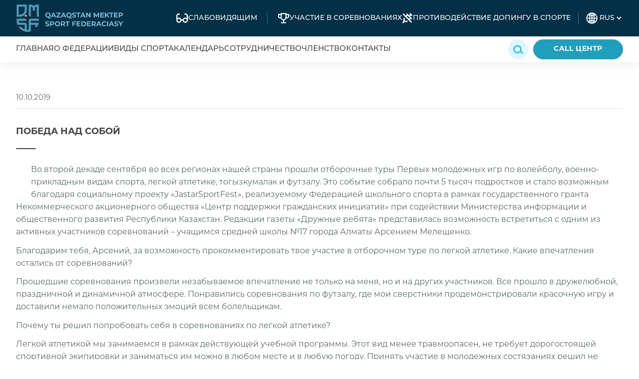

--- FILE ---
content_type: text/html; charset=UTF-8
request_url: https://ssports.kz/ru/statya/pobeda-nad-soboj
body_size: 10335
content:
<!DOCTYPE html>
<html>
    <head>
        <meta charset="utf-8">
                
            <title>ПОБЕДА НАД СОБОЙ</title>
    
    
    
            
    
        <meta name="robots" content="index,follow">
        <meta name="author" content="OctoberCMS">
        <meta name="viewport" content="width=device-width, initial-scale=1.0">
        <meta name="generator" content="OctoberCMS">
        <!-----------OpenGraph---------->
        <meta name="og:url" content="https://ssports.kz">
        <meta property="og:type" content="website">
        <meta property="og:image" content="https://ssports.kz/storage/app/media/og.jpg" />
        
        <link href="https://ssports.kz/ru/statya/pobeda-nad-soboj" rel="canonical" />

<!--<link rel="icon" type="image/png" href="https://ssports.kz/themes/demo/assets/images/favicon.png">-->
<link rel="icon" type="image/png" href="/storage/app/media/small-logo_ssport-2.jpeg">
<link href="https://ssports.kz/themes/demo/assets/css/jquery.fancybox.min.css" rel="stylesheet">
<link href="https://ssports.kz/themes/demo/assets/css/slick-theme.css" rel="stylesheet">
<link href="https://ssports.kz/themes/demo/assets/css/slicknav.min.css" rel="stylesheet">
<link href="https://ssports.kz/themes/demo/assets/css/slick.css" rel="stylesheet">
<link href="https://ssports.kz/themes/demo/assets/css/hamburgers.css" rel="stylesheet">
<link href="https://ssports.kz/themes/demo/assets/css/jquery.mmenu.all.css" rel="stylesheet">
<link href="https://ssports.kz/themes/demo/assets/css/aos.css" rel="stylesheet">

<link href="https://ssports.kz/themes/demo/assets/css/vendor.css" rel="stylesheet">
<link href="https://ssports.kz/themes/demo/assets/css/theme.css?v=0.0.18" rel="stylesheet">
<link href="https://ssports.kz/themes/demo/assets/css/media.css?v=0.1.13" rel="stylesheet">

<link rel="stylesheet" href="https://use.typekit.net/drz8glh.css">

<link href="https://ssports.kz/themes/demo/assets/css/bvi/bvi.css" rel="stylesheet">
<link href="https://ssports.kz/themes/demo/assets/css/bvi/bvi.min.css" rel="stylesheet">
<link href="https://ssports.kz/themes/demo/assets/css/bvi/bvi-font.min.css" rel="stylesheet">

<meta name="google-site-verification" content="TDzK3CeaFg8tYtly-h0CkJhoZCfmJADWknOnrQn-qJA" />
<meta name="yandex-verification" content="5feb1a10ab7cf99c" />

<!-- Google tag (gtag.js) -->
<script async src="https://www.googletagmanager.com/gtag/js?id=G-BNXDBDJDV5"></script>
<script>
  window.dataLayer = window.dataLayer || [];
  function gtag(){dataLayer.push(arguments);}
  gtag('js', new Date());

  gtag('config', 'G-BNXDBDJDV5');
</script>

<!-- Yandex.Metrika counter -->
<script type="text/javascript" >
   (function(m,e,t,r,i,k,a){m[i]=m[i]||function(){(m[i].a=m[i].a||[]).push(arguments)};
   m[i].l=1*new Date();
   for (var j = 0; j < document.scripts.length; j++) {if (document.scripts[j].src === r) { return; }}
   k=e.createElement(t),a=e.getElementsByTagName(t)[0],k.async=1,k.src=r,a.parentNode.insertBefore(k,a)})
   (window, document, "script", "https://mc.yandex.ru/metrika/tag.js", "ym");

   ym(92670223, "init", {
        clickmap:true,
        trackLinks:true,
        accurateTrackBounce:true
   });
</script>
<noscript><div><img src="https://mc.yandex.ru/watch/92670223" style="position:absolute; left:-9999px;" alt="" /></div></noscript>
<!-- /Yandex.Metrika counter -->            </head>
    <body>

        <!-- Header -->
        <header id="layout-header">
            <div class="head_top_wrap">
    <div class="container">
        <div class="head_top">
           <a href="/" class="logo"><img src="/storage/app/media/new_images/logo2.png" alt=""></a>
            <div class="head_top_right">
                <a class="top_link bvi-panel-open header-bvi"><svg width="24" height="19" viewBox="0 0 24 19" fill="none" xmlns="http://www.w3.org/2000/svg">
<path d="M18.7357 0.11499H16.4121V2.43868H18.7357C20.0166 2.43868 21.0594 3.48146 21.0594 4.76237V9.13076C20.2287 8.57298 19.2295 8.24783 18.1549 8.24783C15.8806 8.24783 13.9664 9.70596 13.2461 11.7332H10.2835C9.56318 9.70576 7.64898 8.24783 5.37472 8.24783C4.30009 8.24783 3.30088 8.57321 2.47017 9.13076V4.76237C2.47017 3.48152 3.51296 2.43868 4.79386 2.43868H7.11755V0.11499H4.79386C2.23211 0.11499 0.146484 2.2004 0.146484 4.76237V13.476C0.146484 16.3631 2.4876 18.7042 5.37467 18.7042C8.06423 18.7042 10.2514 16.668 10.5448 14.0568H12.9845C13.2779 16.668 15.465 18.7042 18.1546 18.7042C21.0417 18.7042 23.3828 16.3631 23.3828 13.476V4.76237C23.3828 2.20061 21.2974 0.11499 18.7354 0.11499H18.7357ZM5.37483 16.3805C3.77447 16.3805 2.47028 15.0763 2.47028 13.4759C2.47028 11.8756 3.77447 10.5714 5.37483 10.5714C6.97518 10.5714 8.27937 11.8756 8.27937 13.4759C8.27937 15.0763 6.97518 16.3805 5.37483 16.3805ZM18.1548 16.3805C16.5545 16.3805 15.2503 15.0763 15.2503 13.4759C15.2503 11.8756 16.5545 10.5714 18.1548 10.5714C19.7552 10.5714 21.0594 11.8756 21.0594 13.4759C21.0594 15.0763 19.7552 16.3805 18.1548 16.3805Z" fill="white"/>
</svg><span>СЛАБОВИДЯЩИМ</span></a>
                <div class="top_links">
                    <a href="https://ssports.kz/ru/podat-zayavku" class="top_link"><svg width="24" height="21" viewBox="0 0 24 21" fill="none" xmlns="http://www.w3.org/2000/svg">
<path d="M17.946 0.3479H6.14962V2.08267H0.945312V6.93989C0.945312 7.95201 1.3473 8.92273 2.06318 9.63863C2.77884 10.3543 3.74956 10.7565 4.76168 10.7565H6.40983C6.72905 11.7909 7.32709 12.7173 8.13785 13.4347C8.94885 14.1518 9.94132 14.6322 11.007 14.8226V18.3894H6.84359V20.4713L17.2522 20.471V18.3894H13.0888V14.8226C14.1544 14.6322 15.1469 14.1518 15.9579 13.4347C16.7687 12.7174 17.3667 11.7909 17.6859 10.7565H19.3341C20.3462 10.7565 21.3169 10.3543 22.0326 9.63864C22.7485 8.92274 23.1505 7.95201 23.1505 6.9399V2.08267H17.9462L17.946 0.3479ZM3.02703 6.94002V4.16433H6.14949L6.14973 8.67479H4.7618C4.30172 8.67479 3.86052 8.49207 3.53525 8.1668C3.20998 7.84129 3.02703 7.4001 3.02703 6.94002ZM15.8643 9.02186H15.8646C15.8646 10.3854 15.1371 11.6453 13.9563 12.3268C12.7754 13.0086 11.3205 13.0086 10.1396 12.3268C8.95882 11.6453 8.23133 10.3854 8.23133 9.02186V2.42975H15.8643L15.8643 9.02186ZM21.0689 4.16439V6.94008C21.0689 7.40015 20.8859 7.84135 20.5606 8.16687C20.2354 8.49214 19.7942 8.67486 19.3341 8.67486H17.9462V4.1644L21.0689 4.16439Z" fill="white"/>
</svg><span>УЧАСТИЕ В СОРЕВНОВАНИЯХ</span></a>
                    <a href="https://ssports.kz/ru/protivodejstvie-dopingu" class="top_link"><svg width="22" height="21" viewBox="0 0 22 21" fill="none" xmlns="http://www.w3.org/2000/svg">
<path d="M5.62887 13.0264C5.62843 12.4835 5.74646 11.9468 5.97483 11.4539C6.07969 11.2389 6.11589 10.9965 6.07815 10.7602C6.04042 10.5237 5.93073 10.3048 5.764 10.133L5.58477 9.95377C5.32217 9.69337 4.95009 9.57578 4.58549 9.6383C4.22089 9.70061 3.90915 9.93535 3.74813 10.2684C3.32978 11.1283 3.11458 12.0732 3.11919 13.0297V16.4893L1.31698 18.2755C1.06425 18.5212 0.921875 18.8587 0.921875 19.2112C0.921875 19.5637 1.06425 19.9011 1.31698 20.1468C1.55632 20.3631 1.86982 20.4792 2.1923 20.4708C2.51479 20.4627 2.8217 20.3309 3.04988 20.1027L4.8804 18.2755H8.34003H8.33981C9.29629 18.2803 10.2411 18.0651 11.1011 17.6466C11.4342 17.4856 11.6689 17.1736 11.7312 16.8092C11.7937 16.4446 11.6761 16.0726 11.4157 15.8099L11.2365 15.6307V15.6305C11.0647 15.4638 10.8458 15.3541 10.6093 15.3166C10.373 15.2788 10.1306 15.3148 9.9156 15.4199C9.42266 15.648 8.88605 15.7661 8.34309 15.7658H5.62894L5.62887 13.0264Z" fill="white"/>
<path d="M17.5162 0.716533C17.1981 0.398651 16.7347 0.274484 16.3004 0.390755C15.866 0.507244 15.5267 0.846406 15.4103 1.28079C15.2939 1.71517 15.418 2.1787 15.7361 2.49657L16.4248 3.17904C16.4059 3.19483 16.384 3.21041 16.3651 3.2262L14.7485 4.85858L11.2261 1.34543C10.908 1.02754 10.4447 0.903378 10.0104 1.01965C9.576 1.13614 9.23664 1.4753 9.12033 1.90969C9.00384 2.34406 9.12801 2.80759 9.44611 3.12546L9.86754 3.54689L9.79207 3.62542L7.90494 5.56275L3.99254 1.66001C3.67466 1.34191 3.21112 1.21774 2.77677 1.33423C2.3424 1.4505 2.00304 1.78989 1.88673 2.22427C1.77024 2.65865 1.8944 3.12218 2.21251 3.44005L17.9376 19.1651C18.2555 19.4832 18.719 19.6074 19.1534 19.4909C19.5877 19.3746 19.9271 19.0353 20.0434 18.6009C20.1599 18.1665 20.0357 17.703 19.7176 17.3851L15.8116 13.4821L17.7489 11.595L17.8274 11.5195L18.2489 11.941C18.567 12.2591 19.0303 12.3832 19.4646 12.2667C19.899 12.1505 20.2384 11.8111 20.3547 11.3767C20.4712 10.9423 20.347 10.479 20.0289 10.1609L16.516 6.63857L18.142 5.01254C18.1609 4.99367 18.1734 4.97174 18.1892 4.95287L18.878 5.64174L18.8778 5.64152C19.1959 5.95962 19.6592 6.08379 20.0936 5.9673C20.528 5.85103 20.8673 5.51165 20.9839 5.07726C21.1001 4.64289 20.976 4.17958 20.6581 3.86149L17.5162 0.716533ZM14.0346 11.705L9.67249 7.34286L11.6035 5.38031L16.0066 9.78345L14.0346 11.705Z" fill="white"/>
</svg><span>Противодействие допингу в спорте</span></a>
                </div>
                <div class="lang">
                    <svg width="23" height="23" viewBox="0 0 23 23" fill="none" xmlns="http://www.w3.org/2000/svg">
<path d="M9.44074 0.457327C9.18171 0.508142 8.92547 0.567942 8.67202 0.636727C8.35784 0.722244 8.05016 0.822633 7.74249 0.937895C6.3253 1.45641 5.02858 2.25816 3.93141 3.29425C2.8268 4.33691 1.94678 5.59419 1.34531 6.98901C0.74384 8.38384 0.433594 9.88682 0.433594 11.4058C0.433594 12.9248 0.74384 14.4278 1.34531 15.8226C1.94678 17.2174 2.8268 18.4747 3.93141 19.5173C5.46528 20.969 7.38015 21.9548 9.45282 22.3598C10.1576 22.4936 10.8734 22.5615 11.5907 22.5625C11.9458 22.5625 12.3037 22.5457 12.6616 22.5114C13.0194 22.477 13.381 22.4268 13.7407 22.3589C13.9998 22.3081 14.256 22.2483 14.5095 22.1795C16.2831 21.6984 17.9099 20.7854 19.2445 19.522C20.3491 18.4793 21.2291 17.2221 21.8306 15.8272C22.4321 14.4324 22.7423 12.9294 22.7423 11.4104C22.7423 9.89146 22.4321 8.38849 21.8306 6.99366C21.2291 5.59884 20.3491 4.34156 19.2445 3.2989C17.7123 1.8495 15.8002 0.864772 13.7305 0.459187C12.3134 0.189361 10.8581 0.18873 9.44074 0.457327ZM16.0218 3.24592C16.2691 3.3807 16.5089 3.52478 16.7431 3.68559C16.8426 3.75158 16.9448 3.81386 17.0415 3.8845C17.0824 3.91425 17.1187 3.9505 17.1586 3.97746C16.8225 4.22752 16.4701 4.45484 16.1036 4.65787C15.9151 4.08375 15.6979 3.51944 15.4529 2.96706C15.5189 2.9968 15.5877 3.02097 15.6537 3.05258C15.7783 3.11764 15.9 3.18085 16.0218 3.24685V3.24592ZM20.8396 10.4786H17.1382C17.0851 9.13794 16.9074 7.80514 16.6074 6.49741C17.2966 6.15064 17.9477 5.73288 18.5501 5.25091C19.8524 6.70398 20.6548 8.53612 20.8396 10.4786ZM18.5501 17.5653C17.948 17.083 17.2968 16.6652 16.6074 16.3188C16.9073 15.0111 17.0849 13.6783 17.1382 12.3377H20.8396C20.6548 14.2801 19.8525 16.1123 18.5501 17.5653ZM17.0434 18.9299C16.943 19.0024 16.8389 19.0665 16.7366 19.1344C16.5049 19.2893 16.2675 19.4337 16.0246 19.5675C15.9007 19.6345 15.7767 19.6986 15.6528 19.7599C15.5877 19.7916 15.5189 19.8148 15.4529 19.8455C15.6946 19.3008 15.9115 18.7372 16.1036 18.1546C16.4707 18.3566 16.8232 18.5839 17.1586 18.8351C17.1187 18.8648 17.0833 18.9001 17.0434 18.9299ZM7.52684 19.759C7.40321 19.6986 7.28144 19.6354 7.15967 19.5731C6.91242 19.4383 6.6726 19.2943 6.43836 19.1334C6.3389 19.0674 6.23665 19.0052 6.13998 18.9345C6.09908 18.9048 6.06283 18.8685 6.02286 18.8416C6.35897 18.5915 6.71143 18.3642 7.07787 18.1612C7.26637 18.7353 7.48353 19.2996 7.72854 19.852C7.66162 19.8148 7.59376 19.7906 7.52684 19.759ZM2.34192 12.3377H6.04331C6.09636 13.6783 6.27405 15.0111 6.57407 16.3188C5.88489 16.6656 5.23379 17.0834 4.63135 17.5653C3.32908 16.1123 2.5267 14.2801 2.34192 12.3377ZM4.63135 5.25091C5.2335 5.73328 5.88464 6.15107 6.57407 6.49741C6.27421 7.80517 6.09653 9.13796 6.04331 10.4786H2.34192C2.52664 8.53611 3.32902 6.70395 4.63135 5.25091ZM6.13812 3.88636C6.23851 3.81386 6.34261 3.74972 6.44486 3.68187C6.67663 3.52633 6.91396 3.38194 7.15688 3.24871C7.28082 3.18178 7.40476 3.11764 7.52869 3.05629C7.59376 3.02469 7.66255 3.00145 7.72854 2.97078C7.48687 3.51548 7.26998 4.07909 7.07787 4.66159C6.71077 4.45966 6.35824 4.2323 6.02286 3.98118C6.06283 3.95143 6.09815 3.91611 6.13812 3.88636ZM8.31694 15.6124C8.08826 14.5342 7.94959 13.4388 7.90237 12.3377H10.6612V15.1755C9.86652 15.2377 9.08069 15.3842 8.31694 15.6124ZM10.6612 2.16673V5.78168C10.0269 5.71892 9.40056 5.59185 8.79193 5.40243C9.13711 4.29542 9.60477 3.23041 10.1862 2.22715C10.2875 2.21228 10.3889 2.19555 10.4911 2.18439L10.6612 2.16673ZM8.31694 7.20572C9.0804 7.43564 9.86632 7.58303 10.6612 7.64538V10.4786H7.90237C7.94924 9.378 8.08791 8.28324 8.31694 7.20572ZM12.5203 17.0346C13.1546 17.0973 13.7809 17.2244 14.3896 17.4138C14.0444 18.5208 13.5767 19.5858 12.9953 20.5891C12.8958 20.604 12.7963 20.6198 12.6969 20.6309L12.5203 20.6495V17.0346ZM14.8645 15.6124C14.1008 15.384 13.315 15.2376 12.5203 15.1755V12.3377H15.2791C15.2322 13.4389 15.0935 14.5342 14.8645 15.6124ZM12.5203 10.4786V7.64538C13.3152 7.58312 14.1012 7.43541 14.8645 7.20479C15.0937 8.2826 15.2324 9.37768 15.2791 10.4786H12.5203ZM12.5203 5.78168V2.18068C12.6234 2.1909 12.7257 2.18997 12.8289 2.20391C12.8837 2.21042 12.9395 2.21879 12.9953 2.22715C13.5767 3.23011 14.0443 4.29481 14.3896 5.4015C13.781 5.59149 13.1547 5.71887 12.5203 5.78168ZM10.6612 17.0346V20.6495L10.4837 20.6309C10.3842 20.6198 10.2857 20.604 10.1862 20.5891C9.60481 19.5861 9.13716 18.5214 8.79193 17.4147C9.40047 17.2248 10.0268 17.0974 10.6612 17.0346Z" fill="white"/>
</svg>                    <form method="POST" action="https://ssports.kz/ru/statya/pobeda-nad-soboj" accept-charset="UTF-8"><input name="_session_key" type="hidden" value="YfSeALf04lwUOEu8slwHjsPOpGDTBCiEFErfh60U"><input name="_token" type="hidden" value="MAIKB0Z45UQhfeA1ElL6Z3oH0EgxdXGpDQXSabGJ">
    <select name="locale" data-request="onSwitchLocale" class="form-control">
                    <option value="kz" >KAZ</option>
                    <option value="en" >ENG</option>
                    <option value="ru" selected>RUS</option>
            </select>
</form>                </div>
            </div>
        </div>
    </div>
</div>
<div class="head_bottom_wrap">
    <div class="container">
        <div class="head_bottom">
            <div class="openMenu">
                <div class="hamburger hamburger--spin">
                     <div class="hamburger-box">
                        <div class="hamburger-inner"></div>
                     </div>
                </div>
            </div>
            <ul class="menu">
                <li class=""><a href="https://ssports.kz/ru">Главная</a></li>
                <li class=""><a href="https://ssports.kz/ru/o-federacii">О федерации</a></li>
                <li class=""><a href="/sports/aerobika">Виды спорта</a></li>
                <li class=""><a href="/kalendar/aerobika">Календарь</a></li>
                <li class=""><a href="https://ssports.kz/ru/priglashenie">Сотрудничество</a></li>
                <li class=""><a href="https://ssports.kz/ru/vstupit-v-federaciyu">Членство</a></li>
                <li class=""><a href="https://ssports.kz/ru/kontakty">Контакты</a></li>
            </ul>
            <a href="/poisk" class="search"><svg xmlns="http://www.w3.org/2000/svg" width="20" height="19" viewBox="0 0 20 19" fill="none">
<path fill-rule="evenodd" clip-rule="evenodd" d="M17.8751 18.1537L13.4592 13.7378L15.3889 11.8081L19.8048 16.224L17.8751 18.1537Z" fill="#30BCF1"/>
<path fill-rule="evenodd" clip-rule="evenodd" d="M8.53632 14.3876C11.6358 14.3876 14.1484 11.8749 14.1484 8.77546C14.1484 5.67598 11.6358 3.16335 8.53632 3.16335C5.43684 3.16335 2.92421 5.67598 2.92421 8.77546C2.92421 11.8749 5.43684 14.3876 8.53632 14.3876ZM8.53632 17.1166C13.143 17.1166 16.8775 13.3821 16.8775 8.77546C16.8775 4.16878 13.143 0.434326 8.53632 0.434326C3.92964 0.434326 0.19519 4.16878 0.19519 8.77546C0.19519 13.3821 3.92964 17.1166 8.53632 17.1166Z" fill="#30BCF1"/>
</svg></a>
            <a href="#callback" data-toggle="modal" class="blue_btn light">CALL ЦЕНТР</a>
        </div>
    </div>
</div>


<div class="megamenu_wrap">
    <div class="container">
        <ul class="megamenu">
            <li class=""><a href="https://ssports.kz/ru/o-federacii">О федерации</a>
                <ul>
    <li class=""><a href="https://ssports.kz/ru/o-federacii">О федерации</a></li>
    <li class=""><a href="https://ssports.kz/ru/prezidium">Президиум</a></li>
    <li class=""><a href="https://ssports.kz/ru/lidery">Национальные координаторы</a></li>
    <li class=""><a href="https://ssports.kz/ru/blog">Блог первого руководителя</a></li>
</ul>            </li>
            <li class=" child2"><a href="/sports/aerobika">Виды спорта</a>
                <ul>
        <li><a href="/sports/aerobika">Аэробика</a></li>
        <li><a href="/sports/badminton">Бадминтон</a></li>
        <li><a href="/sports/basketbol">Баскетбол</a></li>
        <li><a href="/sports/boks">Бокс</a></li>
        <li><a href="/sports/borba">Борьба</a></li>
        <li><a href="/sports/bochcha">Бочча</a></li>
        <li><a href="/sports/volejbol">Волейбол</a></li>
        <li><a href="/sports/gandbol">Гандбол</a></li>
        <li><a href="/sports/gimnastika">Гимнастика</a></li>
        <li><a href="/sports/darts">Дартс</a></li>
        <li><a href="/sports/dzyudo">Дзюдо</a></li>
        <li><a href="/sports/karate">Каратэ</a></li>
        <li><a href="/sports/legkaya-atletika">Легкая атлетика</a></li>
        <li><a href="/sports/lyzhnye-gonki">Лыжные гонки</a></li>
        <li><a href="/sports/nastolnyj-tennis">Настольный теннис</a></li>
        <li><a href="/sports/plavanie">Плавание</a></li>
        <li><a href="/sports/regbi">Регби</a></li>
        <li><a href="/sports/taekvondo">Таеквондо</a></li>
        <li><a href="/sports/futbol">Футбол</a></li>
        <li><a href="/sports/futzal">Футзал</a></li>
        <li><a href="/sports/shahmaty">Шахматы</a></li>
    </ul>            </li>
            <li class=""><a href="/kalendar/aerobika">Календарь</a>
                <ul>
        <li><a href="/kalendar/aerobika">Аэробика</a></li>
        <li><a href="/kalendar/badminton">Бадминтон</a></li>
        <li><a href="/kalendar/basketbol">Баскетбол</a></li>
        <li><a href="/kalendar/boks">Бокс</a></li>
        <li><a href="/kalendar/borba">Борьба</a></li>
        <li><a href="/kalendar/bochcha">Бочча</a></li>
        <li><a href="/kalendar/volejbol">Волейбол</a></li>
        <li><a href="/kalendar/gandbol">Гандбол</a></li>
        <li><a href="/kalendar/gimnastika">Гимнастика</a></li>
        <li><a href="/kalendar/darts">Дартс</a></li>
        <li><a href="/kalendar/dzyudo">Дзюдо</a></li>
        <li><a href="/kalendar/karate">Каратэ</a></li>
        <li><a href="/kalendar/legkaya-atletika">Легкая атлетика</a></li>
        <li><a href="/kalendar/lyzhnye-gonki">Лыжные гонки</a></li>
        <li><a href="/kalendar/nastolnyj-tennis">Настольный теннис</a></li>
        <li><a href="/kalendar/plavanie">Плавание</a></li>
        <li><a href="/kalendar/regbi">Регби</a></li>
        <li><a href="/kalendar/taekvondo">Таеквондо</a></li>
        <li><a href="/kalendar/futbol">Футбол</a></li>
        <li><a href="/kalendar/futzal">Футзал</a></li>
        <li><a href="/kalendar/shahmaty">Шахматы</a></li>
    </ul>            </li>
            <li class=""><a href="https://ssports.kz/ru/priglashenie">Сотрудничество</a>
                <ul>
    <li class=""><a href="https://ssports.kz/ru/priglashenie">Приглашение к сотрудничеству</a></li>
    <li class=""><a href="https://ssports.kz/ru/socialnye-partnery">Партнеры</a></li>
</ul>            </li>
            <li class=""><a href="https://ssports.kz/ru/chleny-federacii">Членство</a>
                <ul>
    <li class=""><a href="https://ssports.kz/ru/pravovye-dokumenty">Правовые документы</a></li>
    <li class=""><a href="https://ssports.kz/ru/vstupit-v-federaciyu">Вступить в федерацию</a></li>
    <li class=""><a href="https://ssports.kz/ru/chleny-federacii">Члены федерации</a></li>
    <li class=""><a href="https://ssports.kz/ru/chlenskie-vznosy">Реквизиты</a></li>
</ul>            </li>
            <li class=" inline_li"><a href="https://ssports.kz/ru/press-centr">Пресс-центр</a>
                <ul>
    <li class=""><a href="https://ssports.kz/ru/press-centr">Все новости</a></li>
    <li class=""><a href="https://ssports.kz/ru/anonsy">Анонсы</a></li>
    <li class=""><a href="https://ssports.kz/ru/vestnik">Вестник</a></li>
    <li class=""><a href="https://ssports.kz/ru/stati-i-intervyu">Статьи и интервью</a></li>
</ul>            </li>
            <!-- <li class=""><a href="https://ssports.kz/ru/tehnicheskie-reglamenty">Полезное</a>
                <ul>
    <li class=""><a href="https://ssports.kz/ru/tehnicheskie-reglamenty">Правовые документы</a></li>
    <li class=""><a href="https://ssports.kz/ru/vklyuchenie-v-reestr-sudej">Включение в реестр судей</a></li>
    <li class=""><a href="https://ssports.kz/ru/reestr-sportivnyh-sudej?sport=aerobika">Национальный реестр спортивных судей</a></li>
</ul>            </li> -->
            <li class=""><a href="https://ssports.kz/ru/kontakty">Контакты</a></li>
            <li class=""><a href="https://ssports.kz/ru/podat-zayavku">Быстрые ссылки</a>
                <ul>
    <li class=""><a href="https://ssports.kz/ru/podat-zayavku">Подать заявку на участие в соревнованиях</a></li>
    <li class=""><a href="https://www.isfsports.org/">We are school sport</a></li>
    <li class=""><a href="https://ssports.kz/ru/protivodejstvie-dopingu">Противодействие допингу в спорте</a></li>
</ul>            </li>
        </ul>
    </div>
</div>        </header>

        <!-- Content -->
        <section id="layout-content">
                        
<div class="pt60 pb90">
    <div class="container">
        
<div class="news_item_date">10.10.2019</div>
<div class="post_title title lined mb30">ПОБЕДА НАД СОБОЙ</div>
<div class="post_content">
            <a href="https://ssports.kz/storage/app/uploads/public/63f/d89/784/63fd89784aa85990375768.jpg" data-fancybox="post" class="float_left"><img src="https://ssports.kz/storage/app/uploads/public/63f/d89/784/thumb_99_400_0_0_0_auto.jpg" alt=""></a>
        <p>Во второй декаде сентября во всех регионах нашей страны прошли отборочные туры Первых молодежных игр по волейболу, военно-прикладным видам спорта, легкой атлетике, тогызкумалак и футзалу.
Это событие собрало почти 5 тысяч подростков и стало возможным благодаря социальному проекту «JastarSportFest», реализуемому Федерацией школьного спорта в рамках государственного гранта Некоммерческого акционерного общества «Центр поддержки гражданских инициатив» при содействии Министерства информации и общественного развития Республики Казахстан.
Редакции газеты «Дружные ребята» представилась возможность встретиться с одним из активных участников соревнований – учащимся средней школы №17 города Алматы Арсением Мелещенко.</p>
<p>Благодарим тебя, Арсений, за возможность прокомментировать твое участие в отборочном туре по легкой атлетике. Какие впечатления остались от соревнований?</p>
<p>Прошедшие соревнования произвели незабываемое впечатление не только на меня, но и на других участников. Все прошло в дружелюбной, праздничной и динамичной атмосфере. Понравились соревнования по футзалу, где мои сверстники продемонстрировали красочную игру и доставили немало положительных эмоций всем болельщикам.</p>
<p>Почему ты решил попробовать себя в соревнованиях по легкой атлетике?</p>
<p>Легкой атлетикой мы занимаемся в рамках действующей учебной программы.
Этот вид менее травмоопасен, не требует дорогостоящей спортивной экипировки и заниматься им можно в любом месте и в любую погоду.
Принять участие в молодежных состязаниях решил не задумываясь.
В ходе соревнований я проверил свои физические способности и силу воли.
Мои ежедневные тренировки повлияли на итоги моего выступления.
Результатами соревнований остался доволен.
Но признаюсь, я не ожидал такого успеха.
Впереди финал.</p>
<p>Какие прогнозы ставишь на финал?</p>
<p>Делать прогнозы еще рано, но есть уверенность в том, что смогу добиться успеха.
Для этого предстоит кропотливая подготовка под руководством моего наставника. Не секрет, без всесторонней физической подготовки и упорных тренировок сложно говорить о каких-либо результатах в спорте.</p>
<p>Согласен, Арсений. Мы верим в тебя. Желаем тебе удачной поездки в Щучинск.</p>
<p>Альмжан Акбаров</p>
</div>

    </div>
</div>        </section>

        <!-- Footer -->
        <footer id="layout-footer">
            <div class="container">
    <div class="foot_top">
        <div class="fcol fcol1">
            <div class="ftitle">Навигация</div>
            <ul>
                <li><a href="https://ssports.kz/ru/o-federacii">О федерации</a></li>
                <li><a href="https://ssports.kz/ru/sports/pobeda-nad-soboj">Виды спорта</a></li>
                <li><a href="https://ssports.kz/ru/kalendar/pobeda-nad-soboj">Календарь</a></li>
                <li><a href="https://ssports.kz/ru/chleny-federacii">Членство</a></li>
                <li><a href="https://ssports.kz/ru/priglashenie">Сотрудничество</a></li>
                <li><a href="https://ssports.kz/ru/kontakty">Контакты</a></li>
            </ul>
        </div>
        <div class="fcol fcol2">
            <div class="ftitle">Быстрые ссылки</div>
            <ul>
                <li><a href="https://ssports.kz/ru/podat-zayavku">Подать заявку на участие в соревнованиях</a></li>
                <li><a href="https://www.isfsports.org/">WE ARE SCHOOL SPORT</a></li>
                <li><a href="https://ssports.kz/ru/protivodejstvie-dopingu">Противодействие допингу в спорте</a></li>
            </ul>
        </div>
        <div class="fcol fcol3">
            <div class="ftitle">Связаться с нами</div>
            <div class="fval">Республика Казахстан, город Алматы, улица Сатпаева, 90, 4 этаж</div>
            <div class="fphones">
                                    <a href="tel:+7 (727) 327 20 49">+7 (727) 327 20 49</a>
                                    <a href="tel:+7 776 275 12 12">+7 776 275 12 12</a>
                            </div>
        </div>
        <div class="fcol fcol4">
            <a href="#callback" data-toggle="modal" class="blue_btn white">CALL ЦЕНТР</a>
            <div class="social">
                                <a href="https://www.facebook.com/ssports.kz?mibextid=LQQJ4d" target="_blank"><img src="/storage/app/media/icons/fb.svg" alt=""></a>
                                <a href="https://instagram.com/ssports.kz?igshid=YmMyMTA2M2Y=" target="_blank"><img src="/storage/app/media/icons/Instagram.svg" alt=""></a>
                            </div>
        </div>
    </div>
    <div class="foot_bottom">
        <div class="copy"><a href="https://abc-almaty.kz/" target="_blank"><img src="/storage/app/media/new_images/ABC%20ALMATY.svg" alt="Создание сайтов в Алмате"></a> - создание и продвижение сайтов в Алмате</div>
        <a href="#" class="oferta">Публичная оферта</a>
    </div>
</div>


<div class="modal fade feedmodal" id="callback" tabindex="-1" role="dialog" aria-labelledby="modalTitle" aria-hidden="true">
  <div class="modal-dialog modal-dialog-centered" role="document">
    <div class="modal-content">
      <div class="modal-body">
        <button type="button" class="close" data-dismiss="modal" aria-label="Close"><span aria-hidden="true"><svg xmlns="http://www.w3.org/2000/svg" width="22" height="22" viewBox="0 0 22 22" fill="none">
<path d="M20.1798 1.45264L1.47461 20.1578" stroke="#30BCF1" stroke-width="3"></path>
<path d="M1.47454 1.45264L20.1797 20.1578" stroke="#30BCF1" stroke-width="3"></path>
</svg></span></button>
        <div class="form_side">
            <p class="title lined mb15">Оставьте заявку</p>
            <div class="f17 mb30">Заполните форму ниже, и мы обязательно свяжемся с вами</div>
            <div class="modal_form"><form method="POST" action="https://ssports.kz/ru/statya/pobeda-nad-soboj" accept-charset="UTF-8" data-request="post::onFormSubmit"><input name="_session_key" type="hidden" value="YfSeALf04lwUOEu8slwHjsPOpGDTBCiEFErfh60U"><input name="_token" type="hidden" value="MAIKB0Z45UQhfeA1ElL6Z3oH0EgxdXGpDQXSabGJ">

    <input name="_token" type="hidden" value="MAIKB0Z45UQhfeA1ElL6Z3oH0EgxdXGpDQXSabGJ">

    <div id="post_forms_flash"></div>
    <div class="forma__inputs">
    
    <div class="form_in">
        <input type="text" class="w33 gray_input" name="ФИО" placeholder="ФИО" required>
        <input type="email" class="w33 gray_input" name="Email" placeholder="Электронный адрес">
        <input type="tel" class="w33 gray_input" name="Телефон" placeholder="Городской / Мобильный номер" required>
        <textarea name="Обращение" placeholder="Краткое содержание обращения" class="w100 gray_input"></textarea>
    </div>

    <div class="submit_flex">
        <button class="blue_btn">ОСТАВИТЬ ЗАЯВКУ</button>
        <div class="warn">
            <svg xmlns="http://www.w3.org/2000/svg" width="33" height="33" viewBox="0 0 33 33" fill="none">
<path fill-rule="evenodd" clip-rule="evenodd" d="M16.0117 0.582886L0.0117188 5.95578C2.14115 23.7072 7.47448 32.5829 16.0117 32.5829C24.5489 32.5829 29.8823 23.7072 32.0117 5.95578L16.0117 0.582886ZM16.0182 31.5829C8.01732 31.5829 3.01512 23.2563 1.01172 6.60308L16.0182 1.58289L31.0117 6.60308C29.0169 23.2563 24.0191 31.5829 16.0182 31.5829Z" fill="#30BCF1"/>
<path opacity="0.3" d="M16.0117 3.58289L29.0117 7.91363C29.0117 11.0522 27.9897 15.3853 25.9457 20.913C23.9018 26.4407 20.5904 29.3306 16.0117 29.5827V3.58289Z" fill="#30BCF1"/>
</svg>            <span>Мы гарантируем сохранность <br>ваших персональных данных</span>
        </div>
    </div>
    
		
	</div>
		
	    
</form></div>
        </div>
      </div>
    </div>
  </div>
</div>        </footer>

        <!-- Scripts -->
        <script src="https://ssports.kz/themes/demo/assets/vendor/jquery.js"></script>
<script src="https://ssports.kz/themes/demo/assets/vendor/bootstrap.js"></script>
<script src="https://ssports.kz/themes/demo/assets/javascript/jquery.fancybox.min.js"></script>
<script src="https://ssports.kz/themes/demo/assets/javascript/maskedinput.js"></script>
<script src="https://ssports.kz/themes/demo/assets/javascript/slick.js"></script>
<script src="https://ssports.kz/themes/demo/assets/javascript/jquery.mmenu.all.js"></script>
<script src="https://ssports.kz/themes/demo/assets/javascript/aos.js"></script>

<script src="https://ssports.kz/themes/demo/assets/javascript/app.js"></script>
<script src="https://ssports.kz/themes/demo/assets/javascript/script.js?v=0.0.2"></script>

<script src="https://ssports.kz/themes/demo/assets/javascript/bvi/bvi.min.js"></script>
<script src="https://ssports.kz/themes/demo/assets/javascript/bvi/bvi-init-panel.js"></script>
<script src="https://ssports.kz/themes/demo/assets/javascript/bvi/js.cookie.min.js"></script>
<script src="https://ssports.kz/themes/demo/assets/javascript/bvi/responsivevoice.js"></script>

<script>
  AOS.init();
</script>        <script src="/modules/system/assets/js/framework.js"></script>
<script src="/modules/system/assets/js/framework.extras.js"></script>
<link rel="stylesheet" property="stylesheet" href="/modules/system/assets/css/framework.extras.css">
        
    </body>
</html>

--- FILE ---
content_type: text/css
request_url: https://ssports.kz/themes/demo/assets/css/theme.css?v=0.0.18
body_size: 6315
content:
::-webkit-scrollbar-track{background-color:#fff}
::-webkit-scrollbar{width:10px}
::-webkit-scrollbar-thumb{background:linear-gradient(52.83deg,#08A2F9 -5.1%,rgba(86,9,87,0.701173) 84.96%,rgba(80,21,138,0.4) 175.72%)}
@media (min-width: 1246px) {
.container{width:1246px}
}
body{font-family: "montserrat", sans-serif;}
.head_top_wrap{background:#023047;padding:7px 0}
.head_top{display:flex;justify-content:space-between}
.head_top_right{display:flex;align-items:center}
.lang{display:flex;align-items:center}
.logo{display:flex;align-items:center;gap:16px;line-height:1.2}
.logo_text{letter-spacing:.05em;text-transform:uppercase;color:#FFFFFF;font-weight:500;font-size:18px;margin-top:0;margin-bottom:0}
.top_link{color:#FFFFFF;font-weight:500;font-size: 14px;display:flex;align-items:center;gap:6px;cursor:pointer;text-transform: uppercase;}
.lang select{color:#FFFFFF;font-weight:500;font-size: 14px;background:transparent;padding:0;height:auto;border:none;box-shadow:none!important;}
.head_bottom{display:flex;justify-content:space-between;align-items:center}
.menu{list-style:none;padding-left:0;margin-bottom:0;display:flex;gap:25px;align-items:center}
.head_bottom_wrap{background:#fff;padding: 6px 0;filter:drop-shadow(0px 4px 12px rgba(0,0,0,0.07));z-index:2;position:relative}
.menu li a{color:#444444}
.menu li{font-weight: 500;text-transform:uppercase;font-size: 15px;}
.blue_btn{background: #30BCF1;border-radius:60px;text-align:center;letter-spacing: .04em;text-transform:uppercase;color:#FFFFFF;padding: 15px 50px;font-weight:700;line-height:1;display:table;border: 1px solid #30BCF1;transition:.5s;font-size: 14px;}
.search{background:#DEF6FF;width:40px;height:40px;border-radius:50%;display:flex;align-items:center;justify-content:center;margin-right:10px;margin-left:auto}
.hamburger-inner,.hamburger-inner:after,.hamburger-inner:before{background:#444444;border-radius:2px;width:21px;height:2px}
.hamburger-inner:before{top:-7px}
.hamburger-inner:after{bottom:-7px}
.hamburger-box{width:21px;height:16px}
.hamburger-inner{margin-top:0}
.hamburger{background:#F0F1F5;border-radius:4px;width:50px;height:40px;padding:0;display:flex;align-items:center;justify-content:center}
.top_links{display:flex;align-items:center;gap:23px;padding-left: 20px;margin-left: 20px;border-left:1px solid rgba(255,255,255,0.3)}
.lang{padding-left: 15px;margin-left: 15px;border-left:1px solid rgba(255,255,255,0.3)}
.banner{width:100%;height:100%;object-fit:cover}
.main_slide{height:100%;position:relative}
.main_slider{height:100%}
.main_slider .slick-list,.main_slider .slick-track{}
.banner_wrap{width:100%;display: flex;justify-content: space-between;align-items: center;}
.main_title{color:#FFFFFF;font-weight:600;font-size: 42px;margin-bottom:16px;margin-top:0;line-height:1;}
.main_text{color:#FFFFFF;font-weight: 400;line-height:1.4;font-size: 15px;}
.banner_content .blue_btn{margin-top:30px;min-width:230px}
.banner_content{width: calc(47% - 50px);}
.main_slide_nav{position:absolute;bottom: 30px;left:50%;transform:translateX(-50%);z-index:1;gap:23px;display:flex;align-items:center}
.mainbanner_wrap{position:relative;height: calc(100vh - 127px);background: #023047;display: flex;align-items: center;padding-bottom: 106px;}
.pagingInfo{color:#FFFFFF;font-weight: 350;font-size:20px;line-height:1;}
.main_slide_nav svg{cursor:pointer}
.title{text-transform:uppercase;color:#444444;font-weight: 500;font-size: 38px;line-height:1.1}
.lined{position:relative;padding-bottom:23px}
.mb60{margin-bottom:60px}
.centered{text-align:center;margin-right:auto;margin-left:auto}
.pt90{padding-top:90px}
.lined:before{position:absolute;content:"";left:0;bottom:0;background:#444444;border-radius:2px;width:40px;height:2px;transition:.5s}
.lined.centered:before{left:50%;transform:translateX(-50%)}
.numbers_grid{display: flex;gap: 18px;justify-content: space-between;}
.num_text{text-align:center;color:#7690A0;font-weight: 400;font-size: 12px;}
.number span{background: linear-gradient(43deg, #021B47 -38.5%, #219EBC 101.11%);-webkit-background-clip:text;-webkit-text-fill-color:transparent;background-clip:text;text-fill-color:transparent}
.number{display:flex;align-items:center;gap:10px;text-transform:uppercase;font-weight:600;justify-content:center;line-height:1;margin-bottom:14px;font-size: 38px;}
.num_text p:last-child{margin-bottom:0}
.fon_block{background-size:cover;background-position:center;padding: 123px 0;}
.dark{position:relative}
.dark:before{position:absolute;content:"";left:0;top:0;width:100%;height:100%;background: linear-gradient(52.83deg,#021B47 20%,#219EBC 73%);opacity:.8}
.fon_block *{position:relative}
.mb30{margin-bottom:30px}
.white{color:#fff}
.lined.white:before{background:#fff}
.text{font-size: 16px;line-height:1.2}
.blue_btn.white{background:#fff;border-color:#fff;color: #023047;}
.fon_block .blue_btn{min-width:270px}
.mb50{margin-bottom:50px}
.news_block{display:flex;justify-content:space-between;align-items:flex-start}
.news_side{width:calc(68% - 20px)}
.anons_side{width:calc(32% - 20px)}
.post_grid{display:grid;grid-template-columns:repeat(2,1fr);gap:20px}
.post_item{border-radius:15px;height:100%;overflow:hidden;position:relative;min-height: 350px;}
.post_prev{position:absolute;bottom:0;left:0;width:100%;z-index:1;padding:50px 20px}
.post_arr{position:absolute;top:25px;right:20px;z-index:1}
.anons_item{position:relative}
.anons_prev{width:calc(100% - 155px)}
.anons_item{display:flex;align-items:center;gap:25px;padding-top: 30px;padding-bottom: 30px;border-bottom:1px solid #E8EAF3}
.anons_date{color:#7B7B7B;font-weight:450;font-size: 13px;margin-bottom:14px;line-height:1}
.anons_title{text-transform:uppercase;color:#444444;font-weight: 700;font-size: 16px;line-height:1;transition:.5s}
.post_title{text-transform:uppercase;font-weight: 700;font-size: 18px;line-height:1.3;margin-top:16px}
.post_date{font-size:14px;line-height: 1;}
.htag{color:#ACAEAE;font-weight:450;font-size:12px;margin-top: 15px;}
.anons_img{border-radius:15px}
.anons_item:nth-child(1){padding-top:0}
.anons_item:nth-child(1) .post_arr{top:0}
.anons_item:last-child{padding-bottom:0;border-bottom:none}
.anons_item .post_arr path{fill:#444}
.anons_item .post_arr{top:40px;right:0;display:flex}
.link_item{border-radius:15px 15px 0 15px;height:313px;position:relative;overflow:hidden;padding:35px;display:flex;flex-direction:column;justify-content:center}
.links_grid{display:grid;grid-template-columns:repeat(3,1fr);gap:32px}
.link_item:nth-child(1){background: #023047;}
.link_item:nth-child(2){background: #219EBC;}
.link_item:nth-child(3){background: #8ECAE6;}
.link_icon{background:#FFFFFF;width:78px;height:78px;border-radius:50%;display:flex;align-items:center;justify-content:center;margin-bottom:20px}
.link_name{font-weight: 700;font-size: 22px;line-height:1.1;text-transform: uppercase;}
.link_name.lined:before{width:30px}
.link_arr{position:absolute;bottom:0;right:0;width:250px;border-radius:15px 0 0 0;height:50px;max-width:100%;display:flex;align-items:center}
.link_arr:before{position:absolute;content:"";right:-30px;bottom:0;width:100%;height:100%;background:#FFFFFF;border-radius:5px 0 0 0;transform:skewX(-38deg);z-index:0}
.link_arr svg{position:relative;margin-left:70px;margin-top:5px}
.docs_grid{display:grid;grid-template-columns:repeat(2,1fr);gap:32px}
.docs_grid .doc_item:nth-child(3){grid-area:1 / 2 / 3 / 3}
.doc_item{border:1px solid #D8D8D8;border-radius:15px;padding:44px 40px;display:flex;flex-direction:column}
.doc_name{color:#444444;font-weight: 700;font-size: 18px;line-height:1.2;margin-bottom:25px}
.doc_icon{display:none}
.docs_grid .doc_item:nth-child(3) .doc_icon{display:flex}
.doc_links a{text-decoration-line:underline;color:#444444;padding-right: 20px;margin-right: 20px;border-right:1px solid #D8D8D8;font-size: 15px;}
.doc_links a:last-child{padding-right:0;margin-right:0;border:none}
.doc_links{display:flex;align-items:center;margin-top:auto;}
.doc_links svg{margin-right:10px}
.doc_icon{width:78px;height:78px;align-items:center;justify-content:center;background:linear-gradient(88.43deg,#08EAF9 -38.5%,#091157 101.11%);border-radius:50%;margin-bottom:35px}
.docs_grid .doc_item:nth-child(3) .doc_name{text-transform:uppercase;font-size:25px;padding-bottom:45px;border-bottom:1px solid #D8D8D8;margin-bottom:45px}
.mag_item{position:relative;border-radius:15px 15px 0 15px;overflow:hidden;height: 380px;}
.magazines_grid{display:grid;grid-template-columns:repeat(2,1fr);gap:32px}
.mag_item:nth-child(1){/* grid-area:1 / 1 / 3 / 2; */}
.mag_item:before{position:absolute;content:"";left:0;width:100%;height:100%;top:0;background:rgba(34,34,34,0.5)}
.mag_info{position:absolute;bottom:0;left:0;width:100%;padding:50px}
.mag_item:nth-child(1) .mag_info{/* padding-bottom:110px; */}
.part_item{border:1px solid #EBEBEB;border-radius:15px;height:109px;display:flex!important;align-items:center;justify-content:center;min-width:134px}
.partners_slider .slick-slide{margin:0 10px;padding:10px 22px}
.pb90{padding-bottom:90px}
footer{background: #023047;border-top: 20px solid #219EBC;}
.foot_top{padding:60px 0;display:flex;border-bottom:1px solid rgba(255,255,255,0.2);align-items:flex-start;justify-content:space-between}
.foot_bottom{display:flex;justify-content:space-between;padding:20px 0 30px}
.copy{color:#FFFFFF;font-size: 13px;font-weight: 300;}
.oferta{color:#FFFFFF;font-size: 13px;}
.ftitle{text-transform:uppercase;color:#FFFFFF;font-weight:700;font-size:15px;margin-bottom:20px;line-height:1.1}
.fcol ul{list-style:none;padding-left:0;margin-bottom:0}
.fcol ul li a{color:#AFC7DE}
.fcol ul li{font-size: 12px;line-height:1.1;margin-bottom:15px;text-transform: uppercase;}
.fcol1 ul{column-count:2;gap:35px}
.fval{text-transform:uppercase;color:#AFC7DE;font-size: 12px;line-height:1.2;margin-bottom:15px}
.fcol.fcol3{width:263px}
.fphones a{color:#FFFFFF;display:table;margin-bottom:15px;line-height:1}
.fphones{font-weight:700;font-size: 15px;}
.social{margin-top:20px;display:flex;justify-content:center;gap:10px}
.fphones a:last-child{margin-bottom:0}
.slick-arrow{border:1.07043px solid #EBEBEB;width:32px;height:32px;border-radius:50%;display:flex!important;align-items:center;justify-content:center}
.slick-prev:before,.slick-next:before{display:none}
.slick-prev{left:-52px}
.slick-next{right:-52px}
.pagebanner{position:relative;height:380px}
.pagetitle{color:#FFFFFF;font-weight:600;font-size: 50px;line-height:1;margin-bottom:15px;text-transform:uppercase;margin-top:0}
.pagetext{text-transform:uppercase;color:#FFFFFF;font-weight: 400;font-size: 18px;line-height:1.2}
.pagetext p:last-child{margin-bottom:0}
.pagemenu{border-bottom:1px solid #4545454d;padding-top:30px}
.pagemenu ul{list-style:none;padding-left:0;margin-bottom:0;display:flex;}
.pagemenu ul li a{color: #444444;}
.pagemenu ul li{letter-spacing:.02em;text-transform:uppercase;font-weight: 600;padding-bottom: 20px;position:relative;font-size: 14px;line-height: 1;}
.pagemenu ul li:before{position:absolute;content:"";left:0;bottom:-1px;width:0;background: #219EBC;height:3px}
.pagemenu ul li.active:before{width:100%}
.pt70{padding-top:70px}
.imgside{width: 41%;}
.textside{width: calc(59% - 80px);align-self:center;color:#888888;font-weight: 400;font-size: 15px;line-height: 1.4;}
.about_blocks .imgside{width:35%}
.about_blocks .textside{width:calc(65% - 65px)}
.infoblock{display:flex;justify-content:space-between}
.imgside img{border-radius:15px;width:100%;height:100%;object-fit:cover}
.textside p:last-child{margin-bottom:0}
.slide_space .slick-slide{margin:0 16px}
.slide_space .slick-list{margin:0 -16px}
.pt65{padding-top:65px}
.gal-img{border-radius:15px;height:254px;width:100%;object-fit:cover;order: -1;}
.gal-text{color:#888888;font-size: 16px;line-height:1.3;margin-top: 20px;}
.gal-text p:last-child{margin-bottom:0}
.members_list{display:grid;grid-template-columns:repeat(3,1fr);gap:32px}
.memb_img{width:100%;border-radius:15px;height:323px;object-fit:cover;margin-bottom:20px}
.fio{color:#222222;font-weight: 600;font-size: 18px;line-height:1.1;}
.position{margin-top:7px;color:#999999;font-size: 13px;}
.lead_img{background: linear-gradient(52.83deg,#021B47,#219EBC);border-radius:15px;height:254px;display:flex;align-items: stretch;justify-content: space-between;flex-direction: column;padding: 30px;text-align: center;}
.leaders_grid{display:grid;grid-template-columns:repeat(3,1fr);gap:32px}
.lead_img img{max-width:100%;max-height: 98px;object-fit:contain;margin-top: auto;}
.position p:last-child{margin-bottom:0}
.pagemenu ul li.active a{color: #219EBC;}
.gray_input{background:#EFEFEF;border-radius:5px;border:none;padding: 10px 15px;color:#151515;font-weight: 500;font-size: 12px;}
.gray_input::placeholder{color:#777777}
.w60{width:calc(60% - 5px)}
.form_in{display:flex;flex-wrap:wrap;gap:10px}
.w40{width:calc(40% - 5px)}
.w100{width:100%}
textarea.gray_input{height:110px;padding:18px}
.submit_flex{margin-top:30px;display:flex;align-items:center;gap:38px}
.warn{color:#505D68;font-weight:450;font-size: 13px;gap:15px;display:flex;align-items:center;line-height:1.3}
.submit_flex .blue_btn{font-size:16px}
input,button,select,textarea{outline:none!important}
.f17{color:#666666;font-size: 16px;font-weight: 400;}
.pt55{padding-top:55px}
.partners_grid{display:grid;grid-template-columns:repeat(2,1fr);gap:32px}
.partner_item{border:1px solid #D8D8D8;border-radius:15px;display:flex;padding:30px 0}
.part_logo{width:154px;display:flex;align-items:center;justify-content:center;padding: 10px;}
.part_info{width:calc(100% - 154px);border-left:1px solid #D8D8D8;padding:0 30px}
.part_info_cols{display:flex}
.part_name{color:#444444;font-weight: 700;font-size: 16px;line-height:1.2;margin-bottom:27px}
.part_name.lined{padding-bottom:13px}
.gray{color:#888888;font-weight: 400;font-size: 12px;line-height:1.1;margin-bottom:7px}
.part_val{color:#444444;line-height:1.3;font-weight: 500;font-size: 13px;}
.part_val a{text-decoration-line:underline;color:#444444}
.part_col{max-width:165px;padding:0 10px;border-right:1px solid #D8D8D8}
.part_col:first-child{padding-left:0}
.part_col:last-child{padding-right:0;border-right:none}
.cities_side{width:280px;border:1px solid #DCDCDC;border-radius:15px;padding: 35px;}
.city_label{width:100%;margin-bottom:20px}
.city_label:last-child{margin-bottom:0}
.city_label input:checked + span{text-decoration-line:underline;color:#444444}
.city_label span{color: #666;}
.city_label input{display:none}
.city_label{display:flex;align-items:center;gap:10px;line-height:1;font-weight: 500;font-size: 18px;cursor:pointer;}
.members_side{width: calc(100% - 312px);}
.member_page{display:flex;justify-content:space-between;align-items:flex-start}
.partner_item.member_card{padding:40px 0;margin-bottom:20px}
.member_card .part_info{width:100%;padding:0 40px;border:none}
.member_card .part_col{padding:0 25px;max-width:198px}
.member_card .part_col:first-child{padding-left:0}
.member_card .part_col:last-child{padding-right:0}
.partner_item.member_card:last-child{margin-bottom:0}
.docs_list{display:grid;grid-template-columns:repeat(2,1fr);gap: 30px;}
.docs_section{margin-bottom:40px}
.section_title{text-transform:uppercase;color:#444444;line-height:1.2;font-weight: 500;font-size: 20px;margin-bottom:40px}
.bordered{padding-bottom: 17px;border-bottom:1px solid #4444444d}
.docs_section:last-child{margin-bottom:0}
.w33{width:calc(33% - 5px)}
.w20{width:calc(20% - 5px)}
.w35{width:calc(35% - 5px)}
.w45{width:calc(45% - 10px)}
.w65{width:calc(65% - 5px)}
.forma_docs_wrap{margin-top:15px}
.form_docs_top.bordered{padding-bottom:10px}
.form_docs_top{color:#999999;font-weight:450;font-size:14px;margin-bottom:10px}
.form_docs_list ol{list-style:auto;column-count:2;gap:75px;padding-left:15px}
.form_docs_list li{color:#444444;font-size: 12px;margin-bottom:5px}
.form_docs_list li::marker{}
.form_docs_inputs{margin-top:15px;display:flex;flex-wrap:wrap;width:100%;gap:10px}
.form_docs_inputs .responsiv-uploader-fileupload.style-file-single .upload-button{border:none;display:flex;align-items:center;justify-content:center;height:100%;margin:0;top:0;background:transparent}
.form_docs_inputs .responsiv-uploader-fileupload.style-file-single{width:148px;border:none;background:#C7C7C7;border-radius:5px}
.form_docs_inputs .responsiv-uploader-fileupload.style-file-single .upload-empty-message{padding:12px 0 12px 19px}
.form_docs_inputs .text-muted{text-decoration-line:underline;color:#777777;font-weight:450}
.form_docs_inputs .responsiv-uploader-fileupload.style-file-single .upload-object .meta{top:0;margin-top:0;height:100%}
.form_docs_inputs .responsiv-uploader-fileupload.style-file-single .upload-object .icon-container{margin:4px auto}
.rekvizity{display:grid;grid-template-columns:repeat(3,1fr);gap:32px}
.rek_item{border:1px solid #D8D8D8;border-radius:15px;padding:35px 25px;text-transform:uppercase;color:#444444;font-weight: 700;font-size: 16px;line-height:1.2}
.rek_item p:last-child{margin-bottom:0}
.pt30{padding-top:30px}
.example_text{border:1px solid #D8D8D8;border-radius:15px;padding:40px 45px;color:#444444;font-weight: 400;font-size: 22px;line-height:1.2}
.blue_title{text-transform:uppercase;color: #219EBC;font-weight: 700;font-size: 22px;margin-bottom:10px;line-height:1.2}
.example_text p:last-child{margin-bottom:0}
.members_side.grid2{display:grid;grid-template-columns:repeat(2,1fr);gap:20px}
.grid2 .partner_item.member_card{margin-bottom:0;padding:35px 0}
.grid2 .member_card .part_info{padding:0 35px}
.grid2 .member_card .part_col{padding:0 20px}
.grid2 .member_card .part_col:first-child{padding-left:0}
.grid2 .member_card .part_col:last-child{padding-right:0}
.pt50{padding-top:50px}
.map{border-radius:15px;width:calc(100% - 375px);overflow:hidden}
.cont_info_side{width:355px}
.map *{width:100%;height:100%}
.cont_col{border:1px solid #E6E6E6;border-radius:15px;padding:30px;margin-bottom:20px}
.ctitle{color:#868686;font-size: 14px;margin-bottom:9px;line-height:1}
.cval,.cval a{color:#151515}
.cval a{display:table}
.cval{font-weight: 700;line-height:1.3;font-size: 15px;}
.cont_col:last-child{margin-bottom:0}
.contact_page{display:flex;justify-content:space-between}
.form_docs_inputs.w100 .responsiv-uploader-fileupload.style-file-single{width:100%}
.form_docs_inputs.w100{margin-top:10px}
.dop_slide{border:1px solid #D8D8D8;border-radius:15px;padding:60px 40px 35px;height:auto}
.dop_num{background:linear-gradient(88.43deg,#08EAF9 -38.5%,#091157 101.11%);width:78px;height:78px;border-radius:50%;display:flex;align-items:center;justify-content:center;text-transform:uppercase;color:#FFFFFF;line-height:1;font-weight:450;font-size:25px}
.dop_slide_text{margin-top:35px;color:#444444;font-weight:450;font-size:20px;line-height:1.3}
.dop_slider .slick-track{display:flex}
.dop_slide_text p:last-child{margin-bottom:0}
.pt60{padding-top:60px}
.news_item_img img{border-radius:15px}
.news_item_img{width:384px}
.news_item_prev{width:calc(100% - 456px)}
.news_list_item{display:flex;align-items:center;justify-content:space-between;padding:60px 0;border-bottom:1px solid #E3E3E3}
.news_list_item:nth-child(1){padding-top:0}
.news_item_date{color: #666666;font-weight: 400;padding-bottom:8px;border-bottom:1px solid #E3E3E3;margin-bottom:35px;font-size: 15px;}
.news_item_title{color: #222222;font-weight: 700;font-size: 22px;margin-bottom:16px;display:block;line-height:1.1}
.news_item_text{color:#777777;font-weight: 400;margin-bottom:26px;font-size: 15px;line-height: 1.4;}
.news_item_text p:last-child{margin-bottom:0}
.city_label.active span{color: #444444;text-decoration-line:underline;font-weight: 600;}
.sport_banner{border-radius:15px;height:373px;position:relative;overflow:hidden}
.sport_name{position:absolute;top:50%;left:50%;text-align:center;transform:translate(-50%,-50%);z-index:1;letter-spacing:.06em;text-transform:uppercase;color:#FFFFFF;font-weight: 700;font-size:54px;line-height:1}
.calendar_section{overflow:hidden;display:grid;grid-template-columns: repeat(5,1fr);gap: 10px;}
.event_item{border: 1px solid #DCDCDC;background: #F2F5F7;border-radius: 15px;}
.event_dates{border-bottom:1px solid #DCDCDC;text-transform:uppercase;color:#888888;font-weight:450;font-size:14px;padding:10px 25px;line-height:1;}
.event_item:nth-child(5n){}
.event_item:nth-last-child(3),.event_item:nth-last-child(2),.event_item:nth-last-child(1),.event_item:last-child{}
.event_name{color:#444444;font-weight:500;font-size: 16px;line-height:1.1;margin-bottom:7px}
.event_loc{color:#777777;font-weight:450;font-size:14px;margin-top:7px;margin-bottom:20px;line-height:1.1}
.event_info{padding:25px;display:flex;flex-direction:column;height:calc(100% - 35px)}
.event_statuses{margin-top:auto}
.event_status{border-radius:5px;text-align:center;letter-spacing:.02em;text-transform:uppercase;font-weight:500;font-size:14px;padding:7px 15px;min-width:155px}
.event_status.completed{background: #219EBC;color:#FFFFFF}
.event_status.pending{background:#F4CA33;color:#444444}
.pagemenu.pt40{padding-top:40px}
.sport_content.page_tab1{padding-top:30px}
.sport_content.page_tab2{padding-top:45px}
.sport_content{display:none}
.sport_content.active{display:block}
.page_tab{cursor:pointer}
.title.mid_title{font-size:32px}
.pred_link{color:#666666;font-weight:450;font-size:18px;display:flex;align-items:center;gap:15px}
.pred_social{display:flex;gap:57px;flex-wrap:wrap}
.comm_input{border:1px solid #CCCCCC;border-radius:5px;padding:5px 10px;font-weight:450;font-size:15px;color:#151515;width:calc(33.33% - 10px)}
.comm_input::placeholder{color:#8B8D92}
.comm_form_in{display:flex;flex-wrap:wrap;gap:15px;align-items:flex-start;width:728px;max-width:100%}
.textarea_wrap{width:100%;position:relative;height:167px}
textarea.comm_input{width:100%;height:100%;padding:17px}
.textarea_wrap .blue_btn{position:absolute;bottom:20px;right:20px}
.comm_btn{padding:20px 0;display:flex;align-items:center;justify-content:space-between;border-top:1px solid #4444444d;border-bottom:1px solid #4444444d;line-height:1}
.mb45{margin-bottom:45px}
.plus_minus{background: #219EBC;border: 3.5px solid #219EBC;width:30px;height:30px;border-radius:50%;display:flex;align-items:center;justify-content:center;position:relative}
.plus_minus:before{width:15px;height:4px}
.plus_minus:after,.plus_minus:before{position:absolute;content:"";left:50%;top:50%;transform:translate(-50%,-50%);background:#FFFFFF}
.plus_minus:after{height:15px;width:4px}
#comments-count{border:1px solid #000000;color:#444444;font-weight:450;font-size:16px;width:50px;height:32px;display:flex;align-items:center;justify-content:center;line-height:1}
.comments-count_wrap{display:flex;align-items:center;gap:35px}
.comment-name{color:#444444;font-weight:450!important;font-size:18px!important}
.comment-date{color: #888888;font-weight: 400;font-size:14px!important;margin-left:0!important;margin-bottom:10px}
.comm_content{color:#777777;font-weight: 400;font-size: 16px;}
.comm-answer{border-left:2px solid #023047;padding-left:25px;margin-top:35px}
.comm-answer_head{color:#444444;font-size:18px;font-weight: 600;margin-bottom:10px;line-height:1.2}
.comm-answer_body{color:#777777;font-weight: 400;font-size: 16px;}
.comm-answer_body p:last-child{margin-bottom:0}
.comment{padding:55px 0!important;border-bottom:1px solid #4444444d}
.comm_content p:last-child{margin-bottom:0}
header{position:relative;z-index:3}
.ss-search-form__input input{width:100%;border:none;background:transparent;padding:11px 15px 7px;line-height:1;text-transform:uppercase;letter-spacing:.02em;font-weight:450;font-size:14px}
.ss-search-form__input{display:flex;gap:20px;border:1px solid #D8D8D8;border-radius:5px;padding:5px}
.ss-search-form__submit{background:#DEF6FF;border-radius:5px;text-align:center;letter-spacing:.1em;text-transform:uppercase;color:#023047;font-weight:700;font-size:16px;display:flex;align-items:center;gap:5px;border:none;padding:5px 25px;line-height:1}
.ss-search-form__input input::placeholder{color:#999999}
.ss-result{display:flex;align-items:center;gap:30px;padding:35px 0;border-bottom:1px solid #D8D8D8}
.ss-result__title a{color:#444444}
.ss-result__url a{color:#023047}
.ss-result__url{margin-bottom:0}
.ss-result__title{margin-top:0}
.ss-result__text{line-height:1.3}
.pagination_wrap{display:flex;align-items:center;justify-content:center;margin:60px 0 0}
.pagination{margin:0;border:.684783px solid #D1D1D1;border-radius:15px;padding:13px 45px;display:flex;align-items:center;gap:10px}
.pagination > .active > a,.pagination > .active > span,.pagination > .active > a:hover,.pagination > .active > span:hover,.pagination > .active > a:focus,.pagination > .active > span:focus{background:#F8FAFB;border-radius:2.73913px;color:#9A9A9A;border:none}
.pagination > li > a,.pagination > li > span{line-height:1;width:36px;height:36px;border-radius:2.73913px!important;display:flex;align-items:center;justify-content:center;border:none;background:transparent;color:#444444;font-weight:700}
.pagination > li.prevnext > a,.pagination > li.prevnext > span{background:#F8FAFB;border-radius:2.73913px}
.float_left{float:left;margin:0 30px 30px 0}
.float_left img{max-width:100%}
.post_content{display:table;width:100%}
.post_images{margin-top:30px}
a{transition:.5s;outline:none!important}
.menu li a:hover{color:#023047}
a:hover{color: #30BCF1;}
a:hover,a:focus{text-decoration:none}
.top_link span:before{position:absolute;content:"";left:0;bottom:0;width:0;height:1px;background:#fff;transition:.5s}
.top_link span{position:relative}
.top_link:hover span:before{width:100%}
.top_link:hover{color:#fff}
.blue_btn:hover{background:transparent;color: #30BCF1;}
.blue_btn:focus{background:#023047;color:#fff}
.blue_btn.white:hover{color:#fff;background:transparent}
.megamenu>li>a:hover{color:#023047}
.megamenu ul li a:hover{color:#023047}
.post_item:hover .post_title.lined:before{width:200px}
.anons_item:hover .anons_title{color:#023047}
.link_item:hover .link_name.lined:before{width:150px}
.mag_item:hover .link_name.lined:before{width:150px}
.fcol ul li a:hover{color:#fff}
.pagemenu ul li a:hover{color:#023047}
.city_label:hover span{color:#023047}
.city_label span{transition:.5s}
.alert{background:#023047;color:#fff;font-size:18px;text-align:center;border-color:#023047;position:fixed;top:50%;left:50%;max-width:95%;width:500px;padding:40px;transform:translate(-50%,-50%)}
.alert>.close{position:absolute;opacity:1;text-shadow:none;top:10px;right:20px}
.mm-wrapper_opened .hamburger--spin .hamburger-inner{transition-delay:.12s;transition-timing-function:cubic-bezier(.215,.61,.355,1);transform:rotate(225deg)}
.mm-wrapper_opened .hamburger--spin .hamburger-inner:before{top:0;transition:top .1s ease-out,opacity .1s ease-out .12s;opacity:0}
.mm-wrapper_opened .hamburger--spin .hamburger-inner:after{bottom:0;transition:bottom .1s ease-out,transform .22s cubic-bezier(.215,.61,.355,1) .12s;transform:rotate(-90deg)}
.float_left img,.post_images .slick-slide img{border-radius:15px}
#layout-content{overflow:hidden}
.modal-body>.close{opacity:1;z-index:1;position:absolute;content:"";right:20px;top:20px}
.feedmodal .modal-body{padding:50px}
.feedmodal .modal-dialog{width:800px;max-width:95%}
.lang select option {
    color: #023047;
}
.gal_item.slick-slide {
    height: auto;
    display: flex;
    flex-direction: column;
}

.gallery_slider .slick-track {
    display: flex;
}
.member_page_sm .cities_side{width:207px;padding:35px 18px}
.member_page_sm .city_label{font-size:17px}
.member_page_sm .members_side{width:calc(100% - 222px)}
.grid4{display:grid;grid-template-columns:repeat(4,1fr);gap:0 15px}
.member_page_sm .part_val{font-size:14px}
.member_page_sm .part_info{padding:0 20px}
.member_page_sm .partner_item.member_card{padding:20px 0;margin-bottom:15px}
.member_page_sm .part_info_cols{flex-direction:column;border-top:1px solid #D8D8D8;padding-top:16px;margin-top:16px}
.member_page_sm .part_col{width:100%;padding:0;border:none;margin-bottom:20px}
.member_page_sm .part_col:last-child{margin-bottom:0}
.member_page_sm .part_name{margin-bottom:15px}
.pagemenu ul li:last-child {
    margin-right: 0;
}
.event_status.registration {
    background: #304c76;
    color: #fff;
}
.part_item img {
    max-width: 100%;
    max-height: 100%;
    object-fit: contain;
}

.openMenu {
    display:none;
}

.logo img {height: 59px;}
.ban_img {
    width: 53%;
    border-radius: 15px;
    overflow: hidden;
    height: 416px;
}
.mainbanner_wrap:before {
    position: absolute;
    content: "";
    left: 0;
    bottom: 0;
    width: 100%;
    height: 106px;
    background: url(/storage/app/media/new_images/ban_border.png) no-repeat;
    background-size: 100% 100%;
    z-index: 1;
}
.blue_btn.light {
    background: #219EBC;
    border-color: #219EBC;
}

.blue_btn.light:hover {
    color: #219EBC;
    background: transparent;
    border-color: #219EBC;
}
.head_bottom .blue_btn {
    padding: 12px 40px;
}
.max_width {
    width: 707px;
    max-width: 100%;
}
.mag_info .link_name {
    font-size: 25px;
    line-height: 1.3;
    width: 462px;
    max-width: 100%;
}
footer .blue_btn.white {
    color: #219EBC;
}
.pagebanner .banner_wrap {
    position: absolute;
    top: 50%;
    left: 0;
    width: 100%;
    transform: translateY(-50%);
}

.pagemenu ul li + li {
    margin-left: 37px;
}
.lead_img .fio {
    color: #fff;
}

.lead_img .position {
    color: #FFFFFF;
}
.part_logo img {
    max-width: 100%;
    max-height: 100%;
    object-fit: contain;
}
.textside strong {
    color: #219EBC;
}
.pagebanner .banner_content {
    width: 100%;
}
.doc_note {
    margin-bottom: 15px;
    font-size: 14px;
    line-height: 1.2;
}
.doc_name.mb10 {
    margin-bottom: 10px;
}
.doc_date {
    line-height: 1;
    margin-bottom: 15px;
    font-size: 14px;
}

--- FILE ---
content_type: text/css
request_url: https://ssports.kz/themes/demo/assets/css/media.css?v=0.1.13
body_size: 3581
content:
@media screen and (min-width: 1025px) {
.megamenu{list-style:none;padding-left:0;margin-bottom:0;column-count:5;gap:30px}
.megamenu>li>a{letter-spacing:.04em;text-transform:uppercase;color:#333333;font-weight:450;font-size:20px}
.megamenu>li>ul{margin-top:14px;list-style:none;padding-left:0;margin-bottom:0}
.megamenu ul li a{color:#666666}
.megamenu ul li{font-weight:450;font-size:14px;margin-bottom:12px;text-transform:uppercase}
.megamenu>li{width:100%;margin-top:25px;display:table}
.megamenu_wrap{padding:37px 0;position:absolute;top:100%;left:0;width:100%;z-index:1;background:#fff;display:none}
.megamenu>li:first-child{margin-top:0}
.megamenu>li.child2 ul{column-count:2}
.megamenu>li.child2{display:inline-block;margin-top:0}
.megamenu>li.inline_li{display:inline-block;margin-top:0}
}
@media screen and (max-width: 1024px) {
    .openMenu {
    display:block;
}
.textside.w100 {
    width: 100%;
}
.megamenu_wrap{display:none;display:none}
.menu{display:none}
.top_link{font-size:14px}
.top_links{padding-left:20px;margin-left:20px;gap:20px}
.lang{padding-left:20px;margin-left:20px}
.main_title{font-size:50px}
.banner_content{
}
.mainbanner_wrap{height:50vh}
.title{font-size: 30px;}
.numbers_grid{gap:30px;display: grid;grid-template-columns: repeat(3,1fr);}
.number{font-size:40px}
.num_text{font-size: 13px;}
.num_text br{display:none}
.news_block{flex-wrap:wrap}
.news_side{width:100%}
.anons_side{width:100%;margin-top:50px}
.anons_list{display:flex;flex-wrap:wrap;justify-content:space-between}
.anons_item{width:calc(50% - 10px)}
.anons_item:nth-child(2) .post_arr{top:0}
.anons_item:nth-child(2){padding-top:0}
.links_grid{display:flex;flex-wrap:wrap;justify-content:center}
.link_item{width:calc(50% - 16px)}
.mag_info{padding:50px 30px}
.mag_item:nth-child(1) .mag_info{padding-bottom:70px}
.slick-next{right:5px}
.slick-prev{left:5px}
.slick-arrow{z-index:1;background:#fff}
.fcol1 ul{column-count:1}
.fcol.fcol2{width:230px}
.fcol.fcol3{width:217px}
.foot_top{padding:40px 0}
.mm-panel{background:#fff!important}
.mm-navbar{background:#fff!important}
.mm-listitem__text{font-size:20px;padding-top:20px;padding-bottom:20px;white-space:normal}
.pagetitle{font-size: 40px;}
.pagetext{font-size:20px}
.about_blocks .textside,.textside{width:calc(55% - 50px)}
.about_blocks .imgside,.imgside{width:45%}
.textside{font-size:18px}
.gal-text{font-size: 16px;}
.sport_types .cities_side{display:none}
.sport_types .members_side{width:100%}
.sport_name{font-size:45px}
.sport_banner{height:320px}
.submit_flex{flex-wrap:wrap;justify-content:center;gap:20px}
.partners_grid{grid-template-columns:repeat(1,1fr);gap: 20px;}
.cities_side{padding:25px 20px}
.city_label{font-size:18px}
.part_info_cols{flex-wrap:wrap;gap:20px 30px}
.member_card .part_col{padding:0;border:none;max-width:unset;width:calc(33.33% - 20px)}
.doc_name{font-size:18px}
.infoblock.mob_wrap{flex-wrap:wrap;justify-content:center;gap:50px}
.mob_wrap .imgside{width:60%;height:350px;order:1}
.mob_wrap .textside{width:100%}
.rek_item{font-size: 16px;padding:30px 20px}
.blue_title{font-size:24px}
.example_text{font-size: 20px;padding:35px 30px}
.news_item_img{width:350px}
.news_item_img img{width:100%}
.news_item_prev{width:calc(100% - 380px)}
.news_item_title{font-size:22px}
.news_list_item{padding:40px 0}
.float_left{width:350px}
.post_title.title{font-size:25px}
.pagemenu ul li{font-size:15px}
.doc_item{padding:35px 30px}
.members_side.grid2{grid-template-columns:repeat(1,1fr)}
.banner_wrap{top:50%}
.pagebanner{height:350px}
.dop_slide{padding:40px 20px}
.dop_num{width:60px;height:60px;font-size:20px}
.dop_slide_text{font-size:18px;margin-top:25px}
.search{margin-left:0;margin-right:30px}
.openMenu{order:1;margin-left:auto}
.memb_img{height:280px}
.grid4 {
    grid-template-columns: repeat(3,1fr);
}

.member_page_sm .part_col {
    width: 100%;
    margin-bottom: 0;
}
.mainbanner_wrap:before {
    height: 40px;
}

.mainbanner_wrap {
    padding-bottom: 40px;
}

.main_title {
    font-size: 37px;
}
.top_link span {
    display: none;
}
.calendar_section {
    grid-template-columns: repeat(4, 1fr);
}
}
@media screen and (max-width: 768px) {
.top_link span{display:none}
.head_bottom_wrap{padding:10px 0}
.main_title{font-size: 27px;}
.main_text{width:100%;font-size: 14px;}
.title{font-size: 24px;}
.number{font-size:33px}
.numbers_grid{grid-template-columns:repeat(2,1fr);gap:20px 30px}
.mb60{margin-bottom:40px}
.pt90{padding-top:70px}
.pb90{padding-bottom:70px}
.text{font-size:18px}
.text br{display:none}
.fon_block{padding:80px 50px}
.post_title{font-size: 16px;}
.post_item{height: auto;min-height: auto;}
.post_prev{padding:20px}
.anons_title{font-size: 15px;}
.anons_prev{width:calc(100% - 120px)}
.anons_img{width:100px}
.anons_item{gap:20px;width:calc(50% - 15px);padding:25px 0}
.anons_item:nth-child(3){border:none}
.anons_item:nth-child(3),.anons_item:nth-child(4){padding-bottom:0}
.link_name{font-size: 20px;}
.link_item{padding:25px;height:280px}
.link_arr{width:180px;height:36px}
.mb50{margin-bottom:40px}
.docs_grid{grid-template-columns:repeat(1,1fr);gap:20px}
.docs_grid .doc_item:nth-child(3){grid-area:auto}
.doc_icon{width:60px;height:60px;margin-bottom:25px}
.doc_icon svg{width:26px;height:auto}
.docs_grid .doc_item:nth-child(3) .doc_name{font-size:20px;padding-bottom:25px;margin-bottom:25px}
.mag_info{padding:30px 25px}
.link_arr svg{width:auto;height:14px}
.mag_item:nth-child(1) .mag_info{padding-bottom:50px}
.magazines_grid{gap:16px;grid-template-columns: repeat(2, 1fr);}
.fcol.fcol1,.fcol.fcol2{display:none}
.fcol.fcol3{width:50%}
.pagemenu_wrap{display:none}
.pagetitle{font-size:35px}
.pagetext{font-size:18px}
.pagebanner{height:300px}
.infoblock{flex-wrap:wrap;justify-content:center;gap:30px}
.about_blocks .textside,.textside{width:100%}
.about_blocks .imgside,.imgside{width:60%;height:350px;order:1}
.textside{font-size:16px}
.members_list{grid-template-columns:repeat(2,1fr)}
.title.mid_title{font-size:25px}
.leaders_grid{grid-template-columns:repeat(2,1fr)}
.pt70{padding-top:50px}
.calendar_section{grid-template-columns:repeat(3,1fr)}
.pagemenu.pt40{padding-top:30px}
.sport_name{font-size:37px}
.sport_banner{height:280px}
.docs_list{grid-template-columns:repeat(1,1fr);gap:20px}
.sport_content.page_tab2{padding-top:30px}
.pt55{padding-top:40px}
.f17{font-size:16px;line-height:1.4}
.city_label{font-size: 14px;}
.cities_side{width: 210px;padding: 20px 15px;}
.members_side{width: calc(100% - 230px);}
.partner_item.member_card{padding:25px 0}
.member_card .part_info{padding:0 25px}
.member_card .part_col{width:calc(50% - 15px)}
.rekvizity{gap:16px}
.rek_item{font-size:16px;padding:25px 15px}
.example_text{font-size:18px;padding:25px 20px}
.blue_title{font-size:20px}
.pt30{padding-top:16px}
.news_list_item{padding:0;border:none;flex-direction:column;justify-content:flex-start}
.news_list{display:grid;grid-template-columns:repeat(2,1fr);gap:32px}
.news_item_img{width:100%;height:250px}
.news_item_prev{width:100%;padding-top:20px}
.news_item_img img{width:100%;height:100%;object-fit:cover}
.news_item_title{font-size:19px;margin-bottom:12px}
.news_item_date{margin-bottom:25px}
.news_item_text{line-height:1.4}
.pagination_wrap{margin:40px 0 0}
.float_left{width:280px}
.post_title.title{font-size:22px;letter-spacing:0}
.pt60{padding-top:40px}
.grid2 .member_card .part_col{padding:0}
.cont_col{padding:20px}
.cont_info_side{width:285px}
.map{width:calc(100% - 300px)}
.slick-arrow{display:none!important}
.part_col{border:none}
.grid4 {
    grid-template-columns: repeat(2,1fr);
}

.member_page_sm .part_col {
    width: 100%;
}
.banner_content {
    width: calc(50% - 40px);
}

.ban_img {
    width: 50%;
    height: 320px;
}

.banner_content .blue_btn {
    min-width: 180px;
}

.blue_btn {
    padding: 14px 30px;
}
.pagingInfo {
    font-size: 16px;
}
.container {
    width: 100%;
}
.gal-text {
    font-size: 14px;
}
.mag_info .link_name {
    font-size: 20px;
}

.mag_item {
    height: 280px;
}
.comm-answer_body {
    font-size: 15px;
}

.comm_content {
    font-size: 15px;
}
.dop_slide_text {
    font-size: 16px;
}
}
@media screen and (max-width: 480px) {
.top_links{
    display: none;
}
.logo_text{font-size:14px}
.top_link svg{height:auto;width:20px}
.lang svg{height:auto;width:20px}
.lang select{font-size:16px}
.logo img{
    height: 36px;
}
.logo{gap:9px}
.blue_btn{padding: 10px 30px;font-size: 13px;}
.search{width:36px;height:36px;margin-right:15px}
.head_bottom_wrap{padding:5px 0}
.main_title{font-size: 21px;}
.main_text{font-size: 13px;}
.banner_content{width:100%}
.mainbanner_wrap{height: auto;padding: 50px 0;}
.pagingInfo{font-size: 15px;}
.title{font-size: 20px;}
.mb60{margin-bottom:33px}
.pt90{padding-top:55px}
.pb90{padding-bottom:55px}
.numbers_grid{gap: 25px 10px;}
.number{font-size:26px}
.num_text{font-size: 11px;line-height:1.4}
.text{font-size: 15px;}
.fon_block{padding: 45px 0;}
.post_grid{grid-template-columns:repeat(1,1fr)}
.anons_item{width:100%}
.anons_item .post_arr svg{height:auto;width:10px}
.anons_date{font-size:13px}
.anons_item:nth-child(2),.anons_item{padding:17px 0}
.anons_title{font-size:16px}
.anons_item .post_arr,.anons_item:nth-child(2) .post_arr{top:16px}
.link_item{width:100%;height:230px}
.link_icon{width:60px;height:60px}
.link_icon img{width:28px;height:auto;max-width:100%;object-fit:contain}
.link_name{font-size:18px}
.link_name.lined{padding-bottom:16px}
.links_grid{gap: 0;}
.mb50{margin-bottom:30px}
.doc_name{font-size:16px}
.doc_item{padding:25px 20px;margin-bottom: 20px;}
.doc_links a{font-size: 13px;padding-right:20px;margin-right:20px}
.doc_icon{margin-bottom:20px}
.docs_grid .doc_item:nth-child(3) .doc_name{font-size:17px;margin-bottom:15px;padding-bottom:15px}
.magazines_grid{grid-template-columns:repeat(1,1fr);gap: 0;}
.mag_item:nth-child(1){grid-area:auto}
.mag_item{height:230px;margin-bottom: 16px;}
.mag_item:nth-child(1) .mag_info,.mag_info{padding-bottom:50px}
footer{border-width:10px}
.foot_bottom{flex-wrap:wrap;justify-content:center;gap:10px}
.copy{order:1;text-align: center;}
.partners_slider .slick-list{margin:0 -10px}
.part_item img{width:100%;height:100%;object-fit:contain}
.part_item{max-width:unset;height:90px}
.mm-listitem__text{padding-top:15px;padding-bottom:15px;font-size:16px}
.mm-listitem:after{left:0}
.pagetitle{font-size:27px}
.pagetext{font-size: 15px;}
.pagebanner{height:250px}
.about_blocks .imgside,.imgside{width:100%;height:300px;margin-top: 20px;}
.gal-text{font-size: 14px;}
.members_list{grid-template-columns:repeat(1,1fr);gap: 0;}
.fio{font-size: 18px;}
.comm_input{width:100%;margin-bottom: 10px;}
.title.mid_title{font-size:20px}
.bordered{padding-bottom:15px}
.pred_social{gap: 0;}
.mb30{margin-bottom:20px}
.comm_btn{padding:20px 0}
.comm_content{font-size: 14px;}
.comm-answer_body{font-size: 14px;line-height:1.4}
.comm-answer_head{font-size:16px}
.comment-content{margin-left:0!important}
.comm-answer{padding-left:15px;margin-top:25px}
.comment{padding:35px 0!important}
.comment-name{font-size:16px!important}
.leaders_grid{grid-template-columns:repeat(1,1fr)}
.calendar_section{grid-template-columns:repeat(1,1fr);gap:10px}
.event_info{height:auto;padding: 16px;}
.event_item:nth-last-child(3),.event_item:nth-last-child(2),.event_item:nth-last-child(1){border-bottom:1px solid #DCDCDC}
.event_item{border-right:none}
.event_item:last-child{border-bottom:none}
.sport_name{font-size:29px}
.sport_banner{height:220px}
.gray_input{width:100%!important;margin-bottom: 10px;}
.mob_wrap .imgside{width:100%;height:300px}
.pt55{padding-top:30px;font-size: 14px;}
.submit_flex{margin-top:20px;gap: 0;}
.partner_item{flex-wrap:wrap;padding:0;margin-bottom: 32px;}
.part_logo{width:100%;padding:20px}
.part_info{border-left:none;border-top:1px solid #D8D8D8;width:100%;padding:20px}
.part_col{padding:0;width:100%;max-width:unset}
.part_name{font-size:17px;margin-bottom:20px}
.part_info_cols{gap:15px}
.member_page{flex-wrap:wrap}
.cities_side{width:100%;margin-bottom:30px;padding:0;border:none;overflow:auto;padding-bottom:10px}
.members_side{width:100%}
.cities_side form{display:flex;gap: 0;}
.city_label span{white-space:nowrap}
.city_label{font-size:14px;margin-bottom:0;margin-right: 30px;}
.pt70{padding-top:40px}
::-webkit-scrollbar{height:5px}
.member_card .part_info,.grid2 .member_card .part_info{padding:0 20px}
.section_title{font-size:18px;margin-bottom:25px}
.form_docs_list ol{column-count:1}
.form_docs_inputs .responsiv-uploader-fileupload.style-file-single{width:100%;margin-bottom: 10px;}
.rekvizity{grid-template-columns:repeat(1,1fr)}
.blue_title{font-size:17px}
.example_text{font-size: 15px;}
.news_list{grid-template-columns:repeat(1,1fr)}
.news_item_title{font-size: 16px;}
.news_item_text{font-size:14px;margin-bottom:20px}
.news_item_date{font-size:14px}
.float_left{margin:0 0 25px;width:100%;float:none;display:block}
.post_content{font-size: 14px;line-height:1.4}
.post_title.title{font-size:20px;padding-bottom:15px;margin-bottom:30px}
.post_images{margin-top:15px}
.grid2 .partner_item.member_card{padding:25px 0;margin-bottom: 20px;}
.contact_page{flex-wrap:wrap;gap:30px}
.map{width:100%;order:1;height:300px}
.cont_info_side{width:100%}
.dop_slide_text{font-size:16px;margin-top:20px}
.dop_slide{padding:30px 20px}
.ss-search-form__submit span{display:none}
.ss-search-form__submit{padding:5px 20px}
.ss-search-form__input input{padding:11px 10px 7px}
.ss-result__aside{display:none}
.ss-result{flex-direction:column;padding:20px 0}
.ss-result hr{display:none}
.ss-result__title{font-size:16px}
.ss-result__text{font-size:14px}
.fixed .head_bottom_wrap{position:fixed;top:0;left:0;width:100%;z-index:3}
.feedmodal .modal-body{padding:40px 20px}
.form_in {
    gap: 0;
}

.gray_input:last-child {
    margin-bottom: 0;
}

.form_docs_inputs {
    gap: 0;
}

.form_docs_inputs .responsiv-uploader-fileupload.style-file-single:last-child {
    margin-bottom: 0;
}
.comm_form_in {
    gap: 0;
}

.comm_input:last-child {
    margin-bottom: 0;
}
.docs_list {
    gap: 0;
}

.doc_item:last-child {
    margin-bottom: 0;
}
.infoblock {
    gap: 0;
}
.link_item {
    margin-bottom: 17px;
}

.link_item:last-child {
    margin-bottom: 0;
}
.docs_grid {
    gap: 0;
}
.mag_item:last-child {
    margin-bottom: 0;
}
.member_item {
    margin-bottom: 32px;
}

.member_item:last-child {
    margin-bottom: 0;
}
.pred_link {
    margin-bottom: 10px;
    width: 100%;
}

.pred_link:last-child {
    margin-bottom: 0;
}
.warn {
    margin-top: 20px;
}
.partner_item:last-child {
    margin-bottom: 0;
}
.members_side.grid2 {
    gap: 0;
}

.grid2 .partner_item.member_card:last-child {
    margin-bottom: 0;
}
.member_page_sm .cities_side {
    width: 100%;
    padding: 0 0 10px;
}

.member_page_sm .members_side {
    width: 100%;
}

.member_page_sm .part_info {
    padding: 0 13px;
}

.member_page_sm .partner_item.member_card {
    padding: 15px 0;
}

.member_page_sm .part_name {
    font-size: 16px;
}
.mag_item {
    height: 210px;
}

.mag_info .link_name {
    font-size: 17px;
}

.foot_top {
    padding: 30px 0;
}
.head_bottom .blue_btn {
    padding: 10px 25px;
}

.banner_wrap {
    flex-wrap: wrap;
}

.ban_img {
    width: 100%;
    height: 230px;
    margin-top: 30px;
}

.mainbanner_wrap {
}

.mainbanner_wrap:before {
    height: 20px;
}

.banner_content .blue_btn {
    margin-top: 20px;
}
.textside {
    font-size: 15px;
}

.doc_links svg {
    width: 25px;
    height: auto;
}
.event_name {
    font-size: 15px;
}
.partners_grid .partner_item {
    margin-bottom: 0;
}
.infoblock.mob_wrap {
    gap: 30px;
}
.event_loc {
    font-size: 13px;
    margin-bottom: 15px;
}

.event_status {
    font-size: 12px;
}

.event_dates {
    padding: 10px 15px;
}
.doc_note {
    font-size: 13px;
}
.pagemenu_wrap {
    display: block;
}

.pagemenu ul {
    flex-wrap: wrap;
    gap: 15px 5px;
    justify-content: space-between;
}

.pagemenu ul li {
    padding-bottom: 5px;
    font-size: 14px;
}

.pagemenu ul li:before {
    height: 1px;
    bottom: 0;
}

.pagemenu ul li + li {
    margin-left: 0;
}
}

--- FILE ---
content_type: application/javascript
request_url: https://ssports.kz/themes/demo/assets/javascript/script.js?v=0.0.2
body_size: 1817
content:
$(function () {
$("input[type='tel'").mask("+7 999 999 9999");
        
      
$.fn.setCursorPosition=function(pos){if($(this).get(0).setSelectionRange){$(this).get(0).setSelectionRange(pos,pos);}else if($(this).get(0).createTextRange){var range=$(this).get(0).createTextRange();range.collapse(true);range.moveEnd('character',pos);range.moveStart('character',pos);range.select();}};

$('input[type="tel"]').click(function(){$(this).setCursorPosition(3);})


window.onscroll = function() {scrollFunction()};
    function scrollFunction() {
        if (document.body.scrollTop > 59 || document.documentElement.scrollTop > 59) {
            document.querySelector("header").classList.add("fixed");
        } else {
            document.querySelector("header").classList.remove("fixed");
    }
}


jQuery('a.scrollto[href*="#"]').click(function(){  });
    var $page = $('html, body');
    jQuery('a.scrollto[href*="#"]').click(function() {
    $page.animate({
    scrollTop: jQuery(jQuery.attr(this, 'href')).offset().top
    }, 800);
    return false;
});



if(window.innerWidth < 1025) {
    $(".megamenu").wrap("<nav id='menu'></nav>");
    
    $("#menu").mmenu({
      "extensions": [
        "fx-menu-zoom",
        "pagedim-black",
        "position-left"
      ]
    });		
    $("#mm-0 a.mm-navbar__title").text("Меню");		
}

if(window.innerWidth < 1025) {

    $('.openMenu').on('click', function () {
    var api = $('#menu').data('mmenu');
        if($("#menu").hasClass("mm-menu_opened")) {
            api.close();
        }
        else {
            api.open();
        }
    });

}else{

    $('.openMenu').on('click', function () {
    $('.megamenu_wrap').toggleClass('opened').slideToggle( "slow", function() {});
    
        if($('.megamenu_wrap').hasClass("opened")) {
            $(".hamburger").addClass("is-active");
        }
        else {
            $(".hamburger").removeClass("is-active");
        }
    });
}


var $status = $('.pagingInfo');
var $slickElement = $('.main_slider');

$slickElement.on('init reInit afterChange', function (event, slick, currentSlide, nextSlide) {
    //currentSlide is undefined on init -- set it to 0 in this case (currentSlide is 0 based)
    var i = (currentSlide ? currentSlide : 0) + 1;
    $status.html('0' + i + ' / 0' + slick.slideCount);
});

      
$('#main_slider').slick({
  infinite: true,
  slidesToShow: 1,
  slidesToScroll: 1,
  rows:0,
  arrows:true,
  dots:false,
  fade:true,
  prevArrow: '<svg xmlns="http://www.w3.org/2000/svg" width="39" height="10" viewBox="0 0 39 10" fill="none"> <path d="M38.5355 5.08252H7.15938" stroke="white" stroke-opacity="0.5" stroke-width="1.5"/> <path d="M0.535522 5.12607L7.85662 0.899226L7.85662 9.35291L0.535522 5.12607Z" fill="white" fill-opacity="0.5"/> </svg>',
  nextArrow: '<svg xmlns="http://www.w3.org/2000/svg" width="39" height="10" viewBox="0 0 39 10" fill="none"> <path d="M0.464233 5.08252H31.8404" stroke="white" stroke-opacity="0.5" stroke-width="1.5"/> <path d="M38.4642 5.12607L31.1431 0.899226V9.35291L38.4642 5.12607Z" fill="white" fill-opacity="0.5"/> </svg>',
  appendArrows:$(".main_slide_nav")
});


$('.partners_slider').slick({
  dots: false,
  arrows:true,
  prevArrow: '<button type="button" class="slick-prev"><svg xmlns="http://www.w3.org/2000/svg" width="14" height="9" viewBox="0 0 14 9" fill="none"> <path d="M0.230618 5.29789C0.0216036 5.08887 0.0216036 4.74999 0.230618 4.54098L3.63671 1.13489C3.84572 0.925877 4.1846 0.925877 4.39361 1.13489C4.60263 1.34391 4.60263 1.68279 4.39361 1.8918L1.36598 4.91943L4.39361 7.94707C4.60263 8.15608 4.60263 8.49496 4.39361 8.70398C4.1846 8.91299 3.84572 8.91299 3.63671 8.70398L0.230618 5.29789ZM13.3896 5.45465H0.609073V4.38422H13.3896V5.45465Z" fill="#444444"/> </svg></button>',
  nextArrow: '<button type="button" class="slick-next"><svg xmlns="http://www.w3.org/2000/svg" width="14" height="9" viewBox="0 0 14 9" fill="none"> <path d="M13.7682 5.29789C13.9772 5.08887 13.9772 4.74999 13.7682 4.54098L10.3621 1.13489C10.1531 0.925877 9.81418 0.925877 9.60516 1.13489C9.39615 1.34391 9.39615 1.68279 9.60516 1.8918L12.6328 4.91943L9.60516 7.94707C9.39615 8.15608 9.39615 8.49496 9.60516 8.70398C9.81418 8.91299 10.1531 8.91299 10.3621 8.70398L13.7682 5.29789ZM0.609131 5.45465H13.3897V4.38422H0.609131V5.45465Z" fill="#444444"/> </svg></button>',
  infinite: true,
  speed: 300,
  slidesToShow: 1,
  variableWidth:true,
  rows:0,
  responsive: [
    {
      breakpoint: 1025,
      settings: {
        slidesToShow: 1,
      }
    },
    {
      breakpoint: 769,
      settings: {
        slidesToShow: 1,
        variableWidth:true,
      }
    },
    {
      breakpoint: 480,
      settings: {
        slidesToShow: 2,
        variableWidth:false,
      }
    }
  ]
});



$('.gallery_slider').slick({
  dots: false,
  arrows:true,
  prevArrow: '<button type="button" class="slick-prev"><svg xmlns="http://www.w3.org/2000/svg" width="14" height="9" viewBox="0 0 14 9" fill="none"> <path d="M0.230618 5.29789C0.0216036 5.08887 0.0216036 4.74999 0.230618 4.54098L3.63671 1.13489C3.84572 0.925877 4.1846 0.925877 4.39361 1.13489C4.60263 1.34391 4.60263 1.68279 4.39361 1.8918L1.36598 4.91943L4.39361 7.94707C4.60263 8.15608 4.60263 8.49496 4.39361 8.70398C4.1846 8.91299 3.84572 8.91299 3.63671 8.70398L0.230618 5.29789ZM13.3896 5.45465H0.609073V4.38422H13.3896V5.45465Z" fill="#444444"/> </svg></button>',
  nextArrow: '<button type="button" class="slick-next"><svg xmlns="http://www.w3.org/2000/svg" width="14" height="9" viewBox="0 0 14 9" fill="none"> <path d="M13.7682 5.29789C13.9772 5.08887 13.9772 4.74999 13.7682 4.54098L10.3621 1.13489C10.1531 0.925877 9.81418 0.925877 9.60516 1.13489C9.39615 1.34391 9.39615 1.68279 9.60516 1.8918L12.6328 4.91943L9.60516 7.94707C9.39615 8.15608 9.39615 8.49496 9.60516 8.70398C9.81418 8.91299 10.1531 8.91299 10.3621 8.70398L13.7682 5.29789ZM0.609131 5.45465H13.3897V4.38422H0.609131V5.45465Z" fill="#444444"/> </svg></button>',
  infinite: true,
  speed: 300,
  slidesToShow: 3,
  rows:0,
  responsive: [
    {
      breakpoint: 1025,
      settings: {
        slidesToShow: 3,
      }
    },
    {
      breakpoint: 769,
      settings: {
        slidesToShow: 2,
      }
    },
    {
      breakpoint: 480,
      settings: {
        slidesToShow: 1,
        adaptiveHeight:true,
      }
    }
  ]
});




$('.city_label input').on('click', function () {
    $('#cities_form').submit();
})




$('.dop_slider').slick({
  dots: false,
  arrows:true,
  prevArrow: '<button type="button" class="slick-prev"><svg xmlns="http://www.w3.org/2000/svg" width="14" height="9" viewBox="0 0 14 9" fill="none"> <path d="M0.230618 5.29789C0.0216036 5.08887 0.0216036 4.74999 0.230618 4.54098L3.63671 1.13489C3.84572 0.925877 4.1846 0.925877 4.39361 1.13489C4.60263 1.34391 4.60263 1.68279 4.39361 1.8918L1.36598 4.91943L4.39361 7.94707C4.60263 8.15608 4.60263 8.49496 4.39361 8.70398C4.1846 8.91299 3.84572 8.91299 3.63671 8.70398L0.230618 5.29789ZM13.3896 5.45465H0.609073V4.38422H13.3896V5.45465Z" fill="#444444"/> </svg></button>',
  nextArrow: '<button type="button" class="slick-next"><svg xmlns="http://www.w3.org/2000/svg" width="14" height="9" viewBox="0 0 14 9" fill="none"> <path d="M13.7682 5.29789C13.9772 5.08887 13.9772 4.74999 13.7682 4.54098L10.3621 1.13489C10.1531 0.925877 9.81418 0.925877 9.60516 1.13489C9.39615 1.34391 9.39615 1.68279 9.60516 1.8918L12.6328 4.91943L9.60516 7.94707C9.39615 8.15608 9.39615 8.49496 9.60516 8.70398C9.81418 8.91299 10.1531 8.91299 10.3621 8.70398L13.7682 5.29789ZM0.609131 5.45465H13.3897V4.38422H0.609131V5.45465Z" fill="#444444"/> </svg></button>',
  infinite: true,
  speed: 300,
  slidesToShow: 3,
  rows:0,
  responsive: [
    {
      breakpoint: 1025,
      settings: {
        slidesToShow: 3,
      }
    },
    {
      breakpoint: 769,
      settings: {
        slidesToShow: 2,
      }
    },
    {
      breakpoint: 480,
      settings: {
        slidesToShow: 1,
      }
    }
  ]
});



$(".page_tab").on("click", function(){
var id = $(this).attr("id");
$(".page_tab").removeClass("active");
$(this).addClass("active");
$(".sport_content").removeClass("active").hide();
$(".sport_content."+id).addClass("active").fadeIn();
})
  
  
  

$('.post_images').slick({
  dots: false,
  arrows:true,
  prevArrow: '<button type="button" class="slick-prev"><svg xmlns="http://www.w3.org/2000/svg" width="14" height="9" viewBox="0 0 14 9" fill="none"> <path d="M0.230618 5.29789C0.0216036 5.08887 0.0216036 4.74999 0.230618 4.54098L3.63671 1.13489C3.84572 0.925877 4.1846 0.925877 4.39361 1.13489C4.60263 1.34391 4.60263 1.68279 4.39361 1.8918L1.36598 4.91943L4.39361 7.94707C4.60263 8.15608 4.60263 8.49496 4.39361 8.70398C4.1846 8.91299 3.84572 8.91299 3.63671 8.70398L0.230618 5.29789ZM13.3896 5.45465H0.609073V4.38422H13.3896V5.45465Z" fill="#444444"/> </svg></button>',
  nextArrow: '<button type="button" class="slick-next"><svg xmlns="http://www.w3.org/2000/svg" width="14" height="9" viewBox="0 0 14 9" fill="none"> <path d="M13.7682 5.29789C13.9772 5.08887 13.9772 4.74999 13.7682 4.54098L10.3621 1.13489C10.1531 0.925877 9.81418 0.925877 9.60516 1.13489C9.39615 1.34391 9.39615 1.68279 9.60516 1.8918L12.6328 4.91943L9.60516 7.94707C9.39615 8.15608 9.39615 8.49496 9.60516 8.70398C9.81418 8.91299 10.1531 8.91299 10.3621 8.70398L13.7682 5.29789ZM0.609131 5.45465H13.3897V4.38422H0.609131V5.45465Z" fill="#444444"/> </svg></button>',
  infinite: true,
  speed: 300,
  slidesToShow: 3,
  rows:0,
  responsive: [
    {
      breakpoint: 1025,
      settings: {
        slidesToShow: 3,
      }
    },
    {
      breakpoint: 769,
      settings: {
        slidesToShow: 2,
      }
    },
    {
      breakpoint: 480,
      settings: {
        slidesToShow: 1,
      }
    }
  ]
});


});